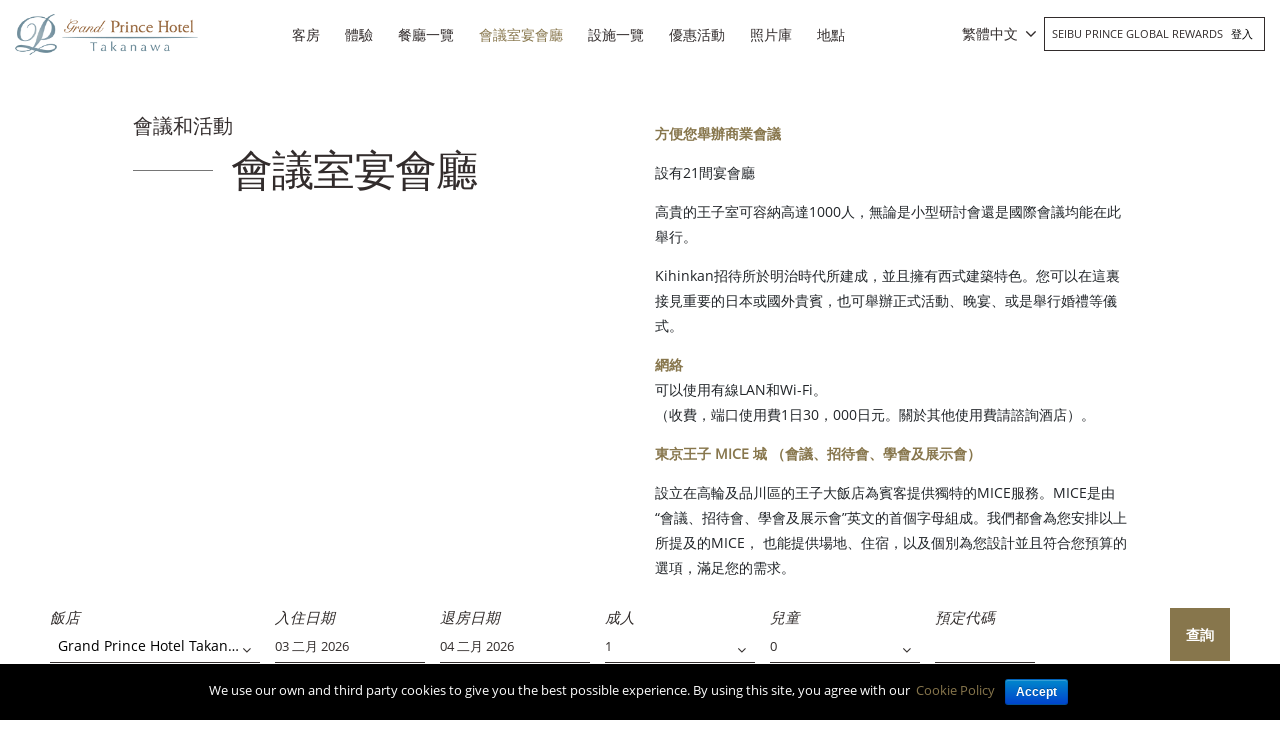

--- FILE ---
content_type: text/html; charset=UTF-8
request_url: https://www.princehotels.com/takanawa/zh-hant/meetings-banquet/
body_size: 24293
content:
<!doctype html>
<html lang="zh-hant">

<head>
	<meta charset="UTF-8" />
	<meta name="viewport" content="width=device-width, initial-scale=1, user-scalable=no" />
	<link rel="profile" href="https://gmpg.org/xfn/11" />
	<link rel="stylesheet" href="https://www.princehotels.com/takanawa/wp-content/themes/child-theme-3.3/think_web_booking.css">
	<link href="https://www.princehotels.com/takanawa/wp-content/themes/child-theme-3.3/jquery-ui.css" rel="stylesheet" />

	<!-- <link rel="stylesheet" href="https://panel1.bookingdirect.com/bd_booking_panel-v3/assests/css/think_web_booking.css">
	<link href="https://panel1.bookingdirect.com/bd_booking_panel-v3/assests/css/jquery-ui.css" rel="stylesheet" />   -->

	<!-- Add x-default tag -->
		<link rel="alternate" hreflang="x-default" href=" https://www.princehotels.com/takanawa/meetings-banquet/" />
	<!-- Add x-default tag -->

	<title>會議室及宴會廳 - 高輪格蘭王子大飯店 -官方網站</title>
<link rel="alternate" hreflang="zh-hans" href="https://www.princehotels.cn/takanawa/zh-hans/meetings-banquet/" />
<link rel="alternate" hreflang="zh-hant" href="https://www.princehotels.com/takanawa/zh-hant/meetings-banquet/" />
<link rel="alternate" hreflang="en" href="https://www.princehotels.com/takanawa/meetings-banquet/" />
<link rel="alternate" hreflang="ko" href="https://www.princehotels.com/takanawa/ko/meetings-banquet/" />

<!-- This site is optimized with the Yoast SEO plugin v12.1 - https://yoast.com/wordpress/plugins/seo/ -->
<meta name="description" content="會議室及宴會廳 高輪格蘭王子大飯店 附近的品川車站 - 方便您舉辦商業會議 設有21間宴會廳 高貴的王子室可容納高達1000人，無論是小型研討會還是國際會議均能在此舉行。 Kihinkan招待所於明治時代所建成，並且擁有西式建築特色。您可以在這裏接見重要的日本或國外貴賓，也可舉辦正式活動、晚宴、或是舉行婚禮等儀式。 網絡 可以使用有線LAN和Wi-Fi。 （收費，端口使用費1日30，000日元。關於其他使用費請諮詢酒店）。 東京王子 MICE 城... 線上訂房的 豪華 飯店在 東京. 撫子(Nadeshiko), 櫻花(Ouka), Royal Room"/>
<link rel="canonical" href="https://www.princehotels.com/takanawa/zh-hant/meetings-banquet/" />
<meta property="og:locale" content="zh_TW" />
<meta property="og:type" content="article" />
<meta property="og:title" content="會議室及宴會廳 - 高輪格蘭王子大飯店 -官方網站" />
<meta property="og:description" content="會議室及宴會廳 高輪格蘭王子大飯店 附近的品川車站 - 方便您舉辦商業會議 設有21間宴會廳 高貴的王子室可容納高達1000人，無論是小型研討會還是國際會議均能在此舉行。 Kihinkan招待所於明治時代所建成，並且擁有西式建築特色。您可以在這裏接見重要的日本或國外貴賓，也可舉辦正式活動、晚宴、或是舉行婚禮等儀式。 網絡 可以使用有線LAN和Wi-Fi。 （收費，端口使用費1日30，000日元。關於其他使用費請諮詢酒店）。 東京王子 MICE 城... 線上訂房的 豪華 飯店在 東京. 撫子(Nadeshiko), 櫻花(Ouka), Royal Room" />
<meta property="og:url" content="https://www.princehotels.com/takanawa/zh-hant/meetings-banquet/" />
<meta property="og:site_name" content="高輪格蘭王子大飯店" />
<meta name="twitter:card" content="summary_large_image" />
<meta name="twitter:description" content="會議室及宴會廳 高輪格蘭王子大飯店 附近的品川車站 - 方便您舉辦商業會議 設有21間宴會廳 高貴的王子室可容納高達1000人，無論是小型研討會還是國際會議均能在此舉行。 Kihinkan招待所於明治時代所建成，並且擁有西式建築特色。您可以在這裏接見重要的日本或國外貴賓，也可舉辦正式活動、晚宴、或是舉行婚禮等儀式。 網絡 可以使用有線LAN和Wi-Fi。 （收費，端口使用費1日30，000日元。關於其他使用費請諮詢酒店）。 東京王子 MICE 城... 線上訂房的 豪華 飯店在 東京. 撫子(Nadeshiko), 櫻花(Ouka), Royal Room" />
<meta name="twitter:title" content="會議室及宴會廳 - 高輪格蘭王子大飯店 -官方網站" />
<script type='application/ld+json' class='yoast-schema-graph yoast-schema-graph--main'>{"@context":"https://schema.org","@graph":[{"@type":"WebSite","@id":"https://www.princehotels.com/takanawa/zh-hant/#website","url":"https://www.princehotels.com/takanawa/zh-hant/","name":"\u9ad8\u8f2a\u683c\u862d\u738b\u5b50\u5927\u98ef\u5e97","potentialAction":{"@type":"SearchAction","target":"https://www.princehotels.com/takanawa/zh-hant/?s={search_term_string}","query-input":"required name=search_term_string"}},{"@type":"WebPage","@id":"https://www.princehotels.com/takanawa/zh-hant/meetings-banquet/#webpage","url":"https://www.princehotels.com/takanawa/zh-hant/meetings-banquet/","inLanguage":"zh-TW","name":"\u6703\u8b70\u5ba4\u53ca\u5bb4\u6703\u5ef3 - \u9ad8\u8f2a\u683c\u862d\u738b\u5b50\u5927\u98ef\u5e97 -\u5b98\u65b9\u7db2\u7ad9","isPartOf":{"@id":"https://www.princehotels.com/takanawa/zh-hant/#website"},"datePublished":"2019-06-11T13:58:32+00:00","dateModified":"2019-09-26T07:37:34+00:00","description":"\u6703\u8b70\u5ba4\u53ca\u5bb4\u6703\u5ef3 \u9ad8\u8f2a\u683c\u862d\u738b\u5b50\u5927\u98ef\u5e97 \u9644\u8fd1\u7684\u54c1\u5ddd\u8eca\u7ad9 - \u65b9\u4fbf\u60a8\u8209\u8fa6\u5546\u696d\u6703\u8b70 \u8a2d\u670921\u9593\u5bb4\u6703\u5ef3 \u9ad8\u8cb4\u7684\u738b\u5b50\u5ba4\u53ef\u5bb9\u7d0d\u9ad8\u90541000\u4eba\uff0c\u7121\u8ad6\u662f\u5c0f\u578b\u7814\u8a0e\u6703\u9084\u662f\u570b\u969b\u6703\u8b70\u5747\u80fd\u5728\u6b64\u8209\u884c\u3002 Kihinkan\u62db\u5f85\u6240\u65bc\u660e\u6cbb\u6642\u4ee3\u6240\u5efa\u6210\uff0c\u4e26\u4e14\u64c1\u6709\u897f\u5f0f\u5efa\u7bc9\u7279\u8272\u3002\u60a8\u53ef\u4ee5\u5728\u9019\u88cf\u63a5\u898b\u91cd\u8981\u7684\u65e5\u672c\u6216\u570b\u5916\u8cb4\u8cd3\uff0c\u4e5f\u53ef\u8209\u8fa6\u6b63\u5f0f\u6d3b\u52d5\u3001\u665a\u5bb4\u3001\u6216\u662f\u8209\u884c\u5a5a\u79ae\u7b49\u5100\u5f0f\u3002 \u7db2\u7d61 \u53ef\u4ee5\u4f7f\u7528\u6709\u7ddaLAN\u548cWi-Fi\u3002 \uff08\u6536\u8cbb\uff0c\u7aef\u53e3\u4f7f\u7528\u8cbb1\u65e530\uff0c000\u65e5\u5143\u3002\u95dc\u65bc\u5176\u4ed6\u4f7f\u7528\u8cbb\u8acb\u8aee\u8a62\u9152\u5e97\uff09\u3002 \u6771\u4eac\u738b\u5b50 MICE \u57ce... \u7dda\u4e0a\u8a02\u623f\u7684 \u8c6a\u83ef \u98ef\u5e97\u5728 \u6771\u4eac. \u64ab\u5b50(Nadeshiko), \u6afb\u82b1(Ouka), Royal Room"}]}</script>
<!-- / Yoast SEO plugin. -->

<link rel='dns-prefetch' href='//maps.google.com' />
<link rel='dns-prefetch' href='//code.jquery.com' />
<link rel='dns-prefetch' href='//s.w.org' />
<link rel="alternate" type="application/rss+xml" title="上傳的XLIFF檔案不屬於這個系統。" href="https://www.princehotels.com/takanawa/zh-hant/feed/" />
<link rel="alternate" type="application/rss+xml" title="無法讀取xliff檔案。" href="https://www.princehotels.com/takanawa/zh-hant/comments/feed/" />
		<script>
			window._wpemojiSettings = {"baseUrl":"https:\/\/s.w.org\/images\/core\/emoji\/12.0.0-1\/72x72\/","ext":".png","svgUrl":"https:\/\/s.w.org\/images\/core\/emoji\/12.0.0-1\/svg\/","svgExt":".svg","source":{"concatemoji":"https:\/\/www.princehotels.com\/takanawa\/wp-includes\/js\/wp-emoji-release.min.js"}};
			/*! This file is auto-generated */
			!function(e,a,t){var r,n,o,i,p=a.createElement("canvas"),s=p.getContext&&p.getContext("2d");function c(e,t){var a=String.fromCharCode;s.clearRect(0,0,p.width,p.height),s.fillText(a.apply(this,e),0,0);var r=p.toDataURL();return s.clearRect(0,0,p.width,p.height),s.fillText(a.apply(this,t),0,0),r===p.toDataURL()}function l(e){if(!s||!s.fillText)return!1;switch(s.textBaseline="top",s.font="600 32px Arial",e){case"flag":return!c([127987,65039,8205,9895,65039],[127987,65039,8203,9895,65039])&&(!c([55356,56826,55356,56819],[55356,56826,8203,55356,56819])&&!c([55356,57332,56128,56423,56128,56418,56128,56421,56128,56430,56128,56423,56128,56447],[55356,57332,8203,56128,56423,8203,56128,56418,8203,56128,56421,8203,56128,56430,8203,56128,56423,8203,56128,56447]));case"emoji":return!c([55357,56424,55356,57342,8205,55358,56605,8205,55357,56424,55356,57340],[55357,56424,55356,57342,8203,55358,56605,8203,55357,56424,55356,57340])}return!1}function d(e){var t=a.createElement("script");t.src=e,t.defer=t.type="text/javascript",a.getElementsByTagName("head")[0].appendChild(t)}for(i=Array("flag","emoji"),t.supports={everything:!0,everythingExceptFlag:!0},o=0;o<i.length;o++)t.supports[i[o]]=l(i[o]),t.supports.everything=t.supports.everything&&t.supports[i[o]],"flag"!==i[o]&&(t.supports.everythingExceptFlag=t.supports.everythingExceptFlag&&t.supports[i[o]]);t.supports.everythingExceptFlag=t.supports.everythingExceptFlag&&!t.supports.flag,t.DOMReady=!1,t.readyCallback=function(){t.DOMReady=!0},t.supports.everything||(n=function(){t.readyCallback()},a.addEventListener?(a.addEventListener("DOMContentLoaded",n,!1),e.addEventListener("load",n,!1)):(e.attachEvent("onload",n),a.attachEvent("onreadystatechange",function(){"complete"===a.readyState&&t.readyCallback()})),(r=t.source||{}).concatemoji?d(r.concatemoji):r.wpemoji&&r.twemoji&&(d(r.twemoji),d(r.wpemoji)))}(window,document,window._wpemojiSettings);
		</script>
		<style>
img.wp-smiley,
img.emoji {
	display: inline !important;
	border: none !important;
	box-shadow: none !important;
	height: 1em !important;
	width: 1em !important;
	margin: 0 .07em !important;
	vertical-align: -0.1em !important;
	background: none !important;
	padding: 0 !important;
}
</style>
	<link rel='stylesheet' id='sb_instagram_styles-css'  href='https://www.princehotels.com/takanawa/wp-content/plugins/instagram-feed/css/sb-instagram-2-2.min.css' media='all' />
<link rel='stylesheet' id='wp-block-library-css'  href='https://www.princehotels.com/takanawa/wp-includes/css/dist/block-library/style.min.css' media='all' />
<link rel='stylesheet' id='wp-block-library-theme-css'  href='https://www.princehotels.com/takanawa/wp-includes/css/dist/block-library/theme.min.css' media='all' />
<link rel='stylesheet' id='contact-form-7-css'  href='https://www.princehotels.com/takanawa/wp-content/plugins/contact-form-7/includes/css/styles.css' media='all' />
<link rel='stylesheet' id='cookie-notice-front-css'  href='https://www.princehotels.com/takanawa/wp-content/plugins/cookie-notice/css/front.min.css' media='all' />
<link rel='stylesheet' id='wpa-css-css'  href='https://www.princehotels.com/takanawa/wp-content/plugins/honeypot/includes/css/wpa.css' media='all' />
<link rel='stylesheet' id='taxonomy-image-plugin-public-css'  href='https://www.princehotels.com/takanawa/wp-content/plugins/taxonomy-images/css/style.css' media='screen' />
<link rel='stylesheet' id='wpml-legacy-dropdown-0-css'  href='//www.princehotels.com/takanawa/wp-content/plugins/sitepress-multilingual-cms/templates/language-switchers/legacy-dropdown/style.css' media='all' />
<link rel='stylesheet' id='prince-child-stylesheet-css'  href='https://www.princehotels.com/takanawa/wp-content/themes/twentynineteen/style.css' media='all' />
<link rel='stylesheet' id='twentynineteen-style-css'  href='https://www.princehotels.com/takanawa/wp-content/themes/child-theme-3.3/style.css' media='all' />
<style id='rocket-lazyload-inline-css'>
.rll-youtube-player{position:relative;padding-bottom:56.23%;height:0;overflow:hidden;max-width:100%;}.rll-youtube-player iframe{position:absolute;top:0;left:0;width:100%;height:100%;z-index:100;background:0 0}.rll-youtube-player img{bottom:0;display:block;left:0;margin:auto;max-width:100%;width:100%;position:absolute;right:0;top:0;border:none;height:auto;cursor:pointer;-webkit-transition:.4s all;-moz-transition:.4s all;transition:.4s all}.rll-youtube-player img:hover{-webkit-filter:brightness(75%)}.rll-youtube-player .play{height:72px;width:72px;left:50%;top:50%;margin-left:-36px;margin-top:-36px;position:absolute;background:url(https://www.princehotels.com/takanawa/wp-content/plugins/rocket-lazy-load/assets/img/youtube.png) no-repeat;cursor:pointer}.wp-has-aspect-ratio .rll-youtube-player{position:absolute;padding-bottom:0;width:100%;height:100%;top:0;bottom:0;left:0;right:0}
</style>
<script type='text/javascript' src='//code.jquery.com/jquery-3.5.0.min.js'></script>
<script type='text/javascript' src='//www.princehotels.com/takanawa/wp-content/plugins/sitepress-multilingual-cms/templates/language-switchers/legacy-dropdown/script.js'></script>
<link rel='https://api.w.org/' href='https://www.princehotels.com/takanawa/wp-json/' />
<link rel="EditURI" type="application/rsd+xml" title="RSD" href="https://www.princehotels.com/takanawa/xmlrpc.php?rsd" />
<link rel="wlwmanifest" type="application/wlwmanifest+xml" href="https://www.princehotels.com/takanawa/wp-includes/wlwmanifest.xml" /> 

<link rel='shortlink' href='https://www.princehotels.com/takanawa/zh-hant/?p=1767' />
<link rel="alternate" type="application/json+oembed" href="https://www.princehotels.com/takanawa/wp-json/oembed/1.0/embed?url=https%3A%2F%2Fwww.princehotels.com%2Ftakanawa%2Fzh-hant%2Fmeetings-banquet%2F" />
<link rel="alternate" type="text/xml+oembed" href="https://www.princehotels.com/takanawa/wp-json/oembed/1.0/embed?url=https%3A%2F%2Fwww.princehotels.com%2Ftakanawa%2Fzh-hant%2Fmeetings-banquet%2F&#038;format=xml" />
<script type="application/ld+json">{
  "@context": "http://schema.org"
  ,"@type": "Hotel"
  ,"name": "Grand Prince Hotel Takanawa"
  ,"url": "https://www.princehotels.com/takanawa/"
  ,"logo": "https://www.princehotels.com/takanawa/wp-content/uploads/sites/10/2019/07/gph_takanawa_white.png"
  ,"description": "Official website of Grand Prince Hotel Takanawa , a Deluxe hotel near Shinagawa st.. Book your hotel in Tokyo at the best price."
  ,"telephone": "+81-(0)3-3447-1111"
  ,"address" :  {
    "@type" : "PostalAddress"
    ,"streetAddress": "3-13-1 Takanawa"
    ,"addressLocality": "Minato-ku"
    ,"addressRegion": "Tokyo"
    ,"postalCode": "108-8612"
    ,"addressCountry": "Japan"
  }
  ,"availableLanguage": "English & Japanese"
  ,"priceRange": "$$$"
  ,"starRating": {
    "@type" : "http://schema.org/Rating"
    , "ratingValue": "4"
  }
  ,"petsAllowed": "False"
  ,"smokingAllowed": "False"
  ,"makesOffer" : {
    "@type" : "Offer"
    
    
    ,"acceptedPaymentMethod": [
      {"@type":"PaymentMethod", "url" : "http://purl.org/goodrelations/v1#Cash"}
      ,{"@type":"PaymentMethod", "url" : "http://purl.org/goodrelations/v1#AmericanExpress"}
      ,{"@type":"PaymentMethod", "url" : "http://purl.org/goodrelations/v1#MasterCard"}
      ,{"@type":"PaymentMethod", "url" : "http://purl.org/goodrelations/v1#VISA"}
    ]
  }
  ,"amenityFeature": [
    {"@type":"LocationFeatureSpecification","name":"Free Wi-Fi"}
    ,{"@type":"LocationFeatureSpecification","name":"Air-conditioned"}
    ,{"@type":"LocationFeatureSpecification","name":"Pool"}
    ,{"@type":"LocationFeatureSpecification","name":"Restaurant"}
    ,{"@type":"LocationFeatureSpecification","name":"Fitness Center"}
    ,{"@type":"LocationFeatureSpecification","name":"Smoke-free"}
  ]
}
</script><meta name="generator" content="WPML ver:4.2.7.1 stt:60,62,1,29;" />
<script type="text/javascript">
(function(url){
	if(/(?:Chrome\/26\.0\.1410\.63 Safari\/537\.31|WordfenceTestMonBot)/.test(navigator.userAgent)){ return; }
	var addEvent = function(evt, handler) {
		if (window.addEventListener) {
			document.addEventListener(evt, handler, false);
		} else if (window.attachEvent) {
			document.attachEvent('on' + evt, handler);
		}
	};
	var removeEvent = function(evt, handler) {
		if (window.removeEventListener) {
			document.removeEventListener(evt, handler, false);
		} else if (window.detachEvent) {
			document.detachEvent('on' + evt, handler);
		}
	};
	var evts = 'contextmenu dblclick drag dragend dragenter dragleave dragover dragstart drop keydown keypress keyup mousedown mousemove mouseout mouseover mouseup mousewheel scroll'.split(' ');
	var logHuman = function() {
		if (window.wfLogHumanRan) { return; }
		window.wfLogHumanRan = true;
		var wfscr = document.createElement('script');
		wfscr.type = 'text/javascript';
		wfscr.async = true;
		wfscr.src = url + '&r=' + Math.random();
		(document.getElementsByTagName('head')[0]||document.getElementsByTagName('body')[0]).appendChild(wfscr);
		for (var i = 0; i < evts.length; i++) {
			removeEvent(evts[i], logHuman);
		}
	};
	for (var i = 0; i < evts.length; i++) {
		addEvent(evts[i], logHuman);
	}
})('//www.princehotels.com/takanawa/zh-hant/?wordfence_lh=1&hid=83AA055170C877D44D41C6C46705B8DC');
</script><link rel="alternate" type="application/rss+xml" title="高輪格蘭王子大飯店 GeoRSS-Feed" href="https://www.princehotels.com/takanawa/wp-content/plugins/leaflet-maps-marker/leaflet-georss.php?layer=all" />
<style>.recentcomments a{display:inline !important;padding:0 !important;margin:0 !important;}</style><link rel="icon" href="https://www.princehotels.com/takanawa/wp-content/uploads/sites/10/2019/08/favicon.jpg" sizes="32x32" />
<link rel="icon" href="https://www.princehotels.com/takanawa/wp-content/uploads/sites/10/2019/08/favicon.jpg" sizes="192x192" />
<link rel="apple-touch-icon" href="https://www.princehotels.com/takanawa/wp-content/uploads/sites/10/2019/08/favicon.jpg" />
<meta name="msapplication-TileImage" content="https://www.princehotels.com/takanawa/wp-content/uploads/sites/10/2019/08/favicon.jpg" />
<noscript><style id="rocket-lazyload-nojs-css">.rll-youtube-player, [data-lazy-src]{display:none !important;}</style></noscript>			<meta name="google-site-verification" content="Q1X1oc4xWR0rBv-JHrPQARuPoyhlQypEzEd73hXJls8" />
		<meta name="google-site-verification" content="89XmAgNnykFVDES8vLXGrtlAUbF-JTV6UIs7bX5tnjU" />
		<meta name="baidu-site-verification" content="OMwFqZt7mx" />
		<script>
			(function(h, o, t, j, a, r) {
				h.hj = h.hj || function() {
					(h.hj.q = h.hj.q || []).push(arguments)
				};
				h._hjSettings = {
					hjid: 1500581,
					hjsv: 6
				};
				a = o.getElementsByTagName('head')[0];
				r = o.createElement('script');
				r.async = 1;
				r.src = t + h._hjSettings.hjid + j + h._hjSettings.hjsv;
				a.appendChild(r);
			})(window, document, 'https://static.hotjar.com/c/hotjar-', '.js?sv=');
		</script>
		<meta name="naver-site-verification" content="d7946ce5d188da8c326b0213c3d2ac7230f33739" />
	

		
	<!-- Google Tag Manager -->
	<script>
		(function(w, d, s, l, i) {
			w[l] = w[l] || [];
			w[l].push({
				'gtm.start': new Date().getTime(),
				event: 'gtm.js'
			});
			var f = d.getElementsByTagName(s)[0],
				j = d.createElement(s),
				dl = l != 'dataLayer' ? '&l=' + l : '';
			j.async = true;
			j.src =
				'https://www.googletagmanager.com/gtm.js?id=' + i + dl;
			f.parentNode.insertBefore(j, f);
		})(window, document, 'script', 'dataLayer', 'GTM-T3NLMXW');
	</script>
	<!-- End Google Tag Manager -->
</head>

<body class="page-template page-template-page-templates page-template-page-meeting page-template-page-templatespage-meeting-php page page-id-1767 wp-custom-logo wp-embed-responsive cookies-not-set singular image-filters-enabled" id="site-10">

	<!-- Google Tag Manager (noscript) -->
	<noscript><iframe src="https://www.googletagmanager.com/ns.html?id=GTM-T3NLMXW" height="0" width="0" style="display:none;visibility:hidden"></iframe></noscript>
	<!-- End Google Tag Manager (noscript) -->
	<div class="pageWrap position-relative">
		<header class="mainHeader py-3">
			<div class="container">
				<div class="row align-items-center">
					<div class="col-7 col-sm-4 col-md-3 col-lg-3 col-xl-2">
						<div class="logoWrap">
							<a href="https://www.princehotels.com/takanawa/zh-hant/" class="custom-logo-link" rel="home"><img loading="lazy" width="291" height="65" src="data:image/svg+xml,%3Csvg%20xmlns='http://www.w3.org/2000/svg'%20viewBox='0%200%20291%2065'%3E%3C/svg%3E" class="custom-logo" alt="高輪格蘭王子大飯店" data-lazy-src="https://www.princehotels.com/takanawa/wp-content/uploads/sites/10/2019/07/gph_takanawa_white.png" /><noscript><img width="291" height="65" src="https://www.princehotels.com/takanawa/wp-content/uploads/sites/10/2019/07/gph_takanawa_white.png" class="custom-logo" alt="高輪格蘭王子大飯店" /></noscript></a>							<a href="https://www.princehotels.com/takanawa/zh-hant//" class="blackLogo" rel="home"><img loading="lazy" src="data:image/svg+xml,%3Csvg%20xmlns='http://www.w3.org/2000/svg'%20viewBox='0%200%200%200'%3E%3C/svg%3E" class="custom-logo" alt="高輪格蘭王子大飯店" width="" height="" data-lazy-src="https://www.princehotels.com/takanawa/wp-content/uploads/sites/10/2019/07/gph_takanawa.png"><noscript><img src="https://www.princehotels.com/takanawa/wp-content/uploads/sites/10/2019/07/gph_takanawa.png" class="custom-logo" alt="高輪格蘭王子大飯店" width="" height=""></noscript></a>
						</div>
					</div>
					<div class="col-5 col-sm-8 col-md-9 col-lg-9 col-xl-10">
						<div class="row align-items-center">
							<nav class="navbar navbar-expand-lg navbar-dark p-0 mainMenu col-xl-8 text-center">
								<div class="mobileIconWrap">
									<span class="mobileIcon"><i class="fa fa-bars"></i></span>
									<span class="mobileIconClose"><i class="fa fa-times"></i></span>
								</div>
								<div class="collapse navbar-collapse text-uppercase" id="mainNavId">
									<div class="menu-main-menu-chinese-traditional-container"><ul id="menu-main-menu-chinese-traditional" class="main-menu text-left"><li id="menu-item-3385" class="menu-item menu-item-type-post_type menu-item-object-page menu-item-3385"><a href="https://www.princehotels.com/takanawa/zh-hant/guest-rooms/">客房</a></li>
<li id="menu-item-3386" class="menu-item menu-item-type-post_type menu-item-object-page menu-item-3386"><a href="https://www.princehotels.com/takanawa/zh-hant/experiences/">體驗</a></li>
<li id="menu-item-3387" class="menu-item menu-item-type-post_type menu-item-object-page menu-item-3387"><a href="https://www.princehotels.com/takanawa/zh-hant/restaurants/">餐廳一覽</a></li>
<li id="menu-item-21292" class="menu-item menu-item-type-post_type menu-item-object-page current-menu-item page_item page-item-1767 current_page_item menu-item-21292"><a href="https://www.princehotels.com/takanawa/zh-hant/meetings-banquet/" aria-current="page">會議室宴會廳</a></li>
<li id="menu-item-3389" class="menu-item menu-item-type-post_type menu-item-object-page menu-item-3389"><a href="https://www.princehotels.com/takanawa/zh-hant/facilities/">設施一覽</a></li>
<li id="menu-item-21293" class="menu-item menu-item-type-post_type menu-item-object-page menu-item-21293"><a href="https://www.princehotels.com/takanawa/zh-hant/promotions/">優惠活動</a></li>
<li id="menu-item-21294" class="menu-item menu-item-type-post_type menu-item-object-page menu-item-21294"><a href="https://www.princehotels.com/takanawa/zh-hant/gallery/">照片庫</a></li>
<li id="menu-item-21295" class="menu-item menu-item-type-post_type menu-item-object-page menu-item-has-children menu-item-21295"><a href="https://www.princehotels.com/takanawa/zh-hant/location/" aria-haspopup="true" aria-expanded="false">地點</a>
<ul class="sub-menu">
	<li id="menu-item-21296" class="menu-item menu-item-type-post_type menu-item-object-page menu-item-21296"><a href="https://www.princehotels.com/takanawa/zh-hant/location/">交通路線</a></li>
	<li id="menu-item-21297" class="menu-item menu-item-type-post_type menu-item-object-page menu-item-21297"><a href="https://www.princehotels.com/takanawa/zh-hant/local-attractions/">周邊信息</a></li>
	<li id="menu-item-21298" class="menu-item menu-item-type-post_type menu-item-object-page menu-item-21298"><a href="https://www.princehotels.com/takanawa/zh-hant/travel-information/">旅遊資訊</a></li>
</ul>
</li>
</ul></div>								</div>
							</nav>
							<div class="joinSeibu text-uppercase col-xl-4 pl-sm-0 pr-md-0 text-right row justify-content-end align-items-center">
								<div id="icl_lang_sel_widget-2" class="langHeader">
									<div class="wpml-ls-sidebars-sidebar-2 wpml-ls wpml-ls-legacy-dropdown js-wpml-ls-legacy-dropdown">
										<ul>

											<li tabindex="0" class="wpml-ls-slot-sidebar-2 wpml-ls-item wpml-ls-item-en wpml-ls-current-language wpml-ls-item-legacy-dropdown">
												<a href="#" class="js-wpml-ls-item-toggle wpml-ls-item-toggle"><span class="wpml-ls-native">繁體中文</span></a>

												<ul class="wpml-ls-sub-menu">
													<li class="wpml-ls-slot-sidebar-2 wpml-ls-item wpml-ls-item-zh-hans wpml-ls-first-item "><a href="https://www.princehotels.cn/takanawa/zh-hans/meetings-banquet/" class="wpml-ls-link"><span class="wpml-ls-native">简体中文</span></a></li><li class="wpml-ls-slot-sidebar-2 wpml-ls-item wpml-ls-item-en  "><a href="https://www.princehotels.com/takanawa/meetings-banquet/" class="wpml-ls-link"><span class="wpml-ls-native">English</span></a></li><li class="wpml-ls-slot-sidebar-2 wpml-ls-item wpml-ls-item-ko  "><a href="https://www.princehotels.com/takanawa/ko/meetings-banquet/" class="wpml-ls-link"><span class="wpml-ls-native">한국어</span></a></li><li class="wpml-ls-slot-sidebar-2 wpml-ls-item wpml-ls-item-jp  "><a href="https://www.princehotels.co.jp/takanawa/" class="wpml-ls-link"><span class="wpml-ls-native">日本語</span></a></li>												</ul>

											</li>

										</ul>
									</div>
								</div>
								
								<div class="loginJoinContainer d-none d-sm-block d-md-inline-block d-lg-inline-block">
									Seibu Prince Global Rewards 																		<div class="menu-login-menu-chinese-traditional-container"><ul id="menu-login-menu-chinese-traditional" class="menu"><li id="menu-item-6096" class="menu-item menu-item-type-custom menu-item-object-custom menu-item-6096"><a title="登入" target="_blank" rel="noopener noreferrer" href="https://www.seibuprince.com/zh-hant/loyalty">登入</a></li>
</ul></div>								</div>
							</div>
						</div>
					</div>
				</div>
				<div class="row d-block d-sm-none d-md-none d-lg-none joinLoginMobile">
					<div class="col-12 p-0">
						<div class="loginJoinContainer">
							Seibu Prince Global Rewards 							
							<div class="menu-login-menu-chinese-traditional-container"><ul id="menu-login-menu-chinese-traditional-1" class="menu"><li class="menu-item menu-item-type-custom menu-item-object-custom menu-item-6096"><a title="登入" target="_blank" rel="noopener noreferrer" href="https://www.seibuprince.com/zh-hant/loyalty">登入</a></li>
</ul></div>						</div>
					</div>
				</div>
			</div>
		</header>
<!-- Booking Engine -->
<script>
	jQuery.noConflict();
	jQuery( document ).ready(function() {
		jQuery('#hdnHotelID').on('change', function(){
	
		  var dval = jQuery("#hdnHotelID").val();
		
		  
		  if(dval == 321181 || dval == 321306){
			  
			  var rnum = jQuery("#no_room").val();
			  
			  for (var i = 1; i <= rnum; i++) {
				  var selad = jQuery("#adult"+i).val();
				  
				  var optionsAdult = '';
				  for (var x = 1; x <= 8; x++) {
					
					  if(selad == x){
						  var selstring = "selected";
				      }else{
						  var selstring = '';
						 }
					  optionsAdult += "<option value=\"" + x + "\" "+ selstring +">" + x + "</option>\n";
					}
					
					document.getElementById("adult"+i).innerHTML = optionsAdult;
			  }
		  }else if(dval == 320930){
			  
			  var rnum = jQuery("#no_room").val();
			  
			  for (var i = 1; i <= rnum; i++) {
				  var selad = jQuery("#adult"+i).val();
				  console.log(selad);
				  var optionsAdult = '';
				  for (var x = 1; x <= 6; x++) {
					  console.log(dval);
					  if(selad == x){
						  var selstring = "selected";
				      }else{
						  var selstring = '';
						 }
					  optionsAdult += "<option value=\"" + x + "\" "+ selstring +">" + x + "</option>\n";
					}
					console.log(optionsAdult);
					document.getElementById("adult"+i).innerHTML = optionsAdult;
			  }
		  }else{
			 var rnum = jQuery("#no_room").val();
			  
			  for (var i = 1; i <= rnum; i++) {
				  var selad = jQuery("#adult"+i).val();
				  
				  var optionsAdult = '';
				  for (var x = 1; x <= 4; x++) {
					 
					  if(selad == x){
						  var selstring = "selected";
				      }else{
						  var selstring = '';
						 }
					  optionsAdult += "<option value=\"" + x + "\" "+ selstring +">" + x + "</option>\n";
					}
					
					document.getElementById("adult"+i).innerHTML = optionsAdult;
			  } 
		  }
		  // do whatever with the value
		});
	});
	function RowsRecreate(roomrows) {
    //alert(roomrows);
    var optionsAdult = "";
    var optionsChild = "";
     		var maxadult = 4;
	    console.log(maxadult);
    var maxchild = 2;
    var dvaln = jQuery('ul.list').find('li.selected').data('value');
    if(dvaln == 321181 || dvaln == 321306){
		maxadult = 8;
	}
	if(dvaln == 320930){
		maxadult = 6;
	}
    for (var i = 1; i <= maxadult; i++) {
      optionsAdult += "<option value=\"" + i + "\">" + i + "</option>\n";
    }
    for (var i = 0; i <= maxchild; i++) {
      optionsChild += "<option value=\"" + i + "\">" + i + "</option>\n";
    }
    rowsdiv = "";
    for (var i = 2; i <= roomrows; i++) {
      rowsdiv += '<div class="adbox-item"><div class="fields-block-alter pdr10 adbox-room-heading"><p style="margin-top: 27px;">房間 ' + i + ':</p></div><div class="fields-block-alter width35pr pdr10 adbox-person"><p>成人</p><div class="room"><select name="adult' + i + '" title="" id="adult' + i + '" class="valid adultselect">' + optionsAdult + '</select></div></div>';
      rowsdiv += '<div class="fields-block-alter width35pr adbox-person"><p>孩子</p><div class="room"><select onclick="showAge(' + i + ');" id="child' + i + '" name="child' + i + '" onChange="createAgedropdown(' + i + ',this.value);" class="childselect">' + optionsChild + '</select></div><div style="visibility:hidden" class="Age popup-age speech-bubble" id="age' + i + '" ></div></div></div>';
    }
    document.getElementById("adbox_widget").innerHTML = rowsdiv + '';
  }

  function showAge(RoomN) {
    var child = document.getElementById("child" + RoomN).value;
    if (child != 0) {
      document.getElementById("age" + RoomN).style.visibility = 'visible';
    }
  }

  function createAgedropdown(RoomNum, child) {
    var rowsdivchildAge = "";
    var optionsChildAge = "";
    document.getElementById("age" + RoomNum).style.visibility = 'visible';
    if (child == 0) {
      document.getElementById("age" + RoomNum).style.visibility = 'hidden';
    }
    for (var i = 0; i <= 5; i++) {
      optionsChildAge += "<option value=\"" + i + "\">" + i + "</option>\n";
    }
    rowsdivchildAge += '<div class="head-line"><span class="age-head">兒童年齡 </span><span onclick="closePopup(' + RoomNum + ')" class="close-pp closediv' + RoomNum + '">X</span></div>';
    for (var j = 1; j <= child; j++) {
      //rowsdivchildAge += '<div class="fields-block-alter width35pr child-popup"><p>兒童 ' + j + '</p><div class="room"><select id="childage_' + RoomNum + '_' + j + '" name="childage_' + RoomNum + '_' + j + '"  title="" class="childselect">' + optionsChildAge + '</select></div></div>';
        rowsdivchildAge += '<div class="fields-block-alter width35pr child-popup"><p>兒童 ' + j + '</p><div class="room"><select id="childage_' + RoomNum + '_' + j + '" name="childages"  title="" class="childselect">' + optionsChildAge + '</select></div></div>';

    }
    document.getElementById("age" + RoomNum).innerHTML = rowsdivchildAge + '';
  }

  function closePopup(RoomNumber) { //alert(RoomNumber);
    document.getElementById("age" + RoomNumber).style.visibility = 'hidden';

  }
  function set_calendar_min_date() {
    default_check_in_min_date  = new Date();
    default_check_out_min_date = 1;

    check_in_min_date = null;
    min_los           = null;
    check_in_offset   = 14;

    /* For testing purposes, added for two hotels only.
     * @format: {hotel-id: {check_in_min_date: <check_min_date>, min_los: <min_los>}}
     * 
     * 321333: The Prince Gallery Tokyo Kioicho.
     * 321172: Tokyo Prince Hotel.
     */
    var hotel_check_in_min_date_data = {
      321537: {'check_in_min_date': null, 'min_los': '1', 'check_in_offset': '14'},
      322033: {'check_in_min_date': '2022-04-12', 'min_los': '1', 'check_in_offset': '0'},
    }

    var hdnHotelID = jQuery('#hdnHotelID').val();
    if (hdnHotelID in hotel_check_in_min_date_data) {
      check_in_min_date = hotel_check_in_min_date_data[hdnHotelID]['check_in_min_date'];
      min_los           = hotel_check_in_min_date_data[hdnHotelID]['min_los'];
      check_in_offset   = hotel_check_in_min_date_data[hdnHotelID]['check_in_offset'];
    }

    if (null != check_in_min_date) {
      check_in_min_date_parts = check_in_min_date.split('-');

      default_check_in_min_date = new Date(check_in_min_date_parts[0], (check_in_min_date_parts[1] - 1), check_in_min_date_parts[2]);

      default_check_out_min_date = new Date(
        check_in_min_date_parts[0],
        (check_in_min_date_parts[1] - 1),
        (parseInt(check_in_min_date_parts[2]) + 1)
      );
    }
    
    if (null != check_in_offset) {
      default_check_in_min_date = new Date(default_check_in_min_date);
      default_check_in_min_date.setDate(default_check_in_min_date.getDate() + parseInt(check_in_offset));
    } else {
      default_check_in_min_date = new Date(default_check_in_min_date);
      default_check_in_min_date.setDate(default_check_in_min_date.getDate() + 0);
    }

    // If check-in date including offset, is past now. then initial default check-in min. date will be applied.
    default_check_in_min_date_sys_format = default_check_in_min_date.getFullYear()
      + '-'
      + ("0" + (default_check_in_min_date.getMonth() + 1)).slice(-2)
      + '-'
      + ("0" + default_check_in_min_date.getDate()).slice(-2);

    current_date = "2026-01-20";
    if (default_check_in_min_date_sys_format < current_date) {
      default_check_in_min_date = today_date;
    }

    if (null != min_los) {
      default_check_out_min_date = new Date(default_check_in_min_date);
      default_check_out_min_date.setDate(default_check_out_min_date.getDate() + parseInt(min_los));
    } else {
      default_check_out_min_date = new Date(default_check_in_min_date);
      default_check_out_min_date.setDate(default_check_out_min_date.getDate() + 1);
    }
    console.log(default_check_out_min_date);
	jQuery('#datepickerchechinT').datepicker('setDate', default_check_in_min_date); 
  //  jQuery('#datepickerchechinT').datepicker('option', 'minDate', default_check_in_min_date); 
   jQuery('#datepickerchechoutT').datepicker('setDate', default_check_out_min_date);

  //  jQuery('#datepickerchechoutT').datepicker('option', 'minDate', default_check_out_min_date);
    
    
  }

  jQuery(function($) {
    var sd = new Date();
    sd.setDate(sd.getDate() + 1);
    var currentDate = new Date();
    currentDate.setDate(currentDate.getDate());
    var today = new Date();
    var dd = today.getDate();
    var mm = today.getMonth() + 1;
    var yyyy = today.getFullYear();
    var months = ["Jan", "Feb", "Mar", "Apr", "May", "Jun", "Jul", "Aug", "Sep", "Oct", "Nov", "Dec"];
    document.getElementById("datepickerchechinT").value = dd + ' ' + months[today.getMonth()] + ' ' + yyyy;
    document.getElementById("datepickerchechin").value = dd + '/' + mm + '/' + yyyy;
    var tomorrow = new Date();
    var dd = tomorrow.getDate() + 1;
    var mm = tomorrow.getMonth() + 1;
    var yyyy = today.getFullYear();
    // document.getElementById("datepickerchechoutT").value = dd + ' ' + months[tomorrow.getMonth()] + ' ' + yyyy;
    // document.getElementById("datepickerchechout").value = dd + '/' + mm + '/' + yyyy;
    $('#datepickerchechinT').datepicker({
      onSelect: function(dateStr) {
        var d = $.datepicker.parseDate('d M yy', dateStr);
        var minAfterSelect = new Date(d.getTime());
        minAfterSelect.setDate(minAfterSelect.getDate() + 1);
        d.setDate(d.getDate() + 1); // Add three days
        $('#datepickerchechoutT').datepicker('option', 'minDate', minAfterSelect);
        $('#datepickerchechoutT').datepicker('setDate', d);
        setTimeout(function() {
          $("#datepickerchechoutT").datepicker('show');
        }, 16);
      },
      altField: '#datepickerchechin',
      altFormat: 'yy-mm-dd',
      dateFormat: 'dd M yy',
      buttonText: 'Select Check In Date',
      buttonImage: 'ASSETS_PATH/images/Calendaricon.png',
      //minDate: 0,
      minDate: new Date(),
      maxDate: '+12M',
      beforeShow: function(input, inst) {
        var calendar = inst.dpDiv;
        if ($(window).width() >= 800) {
          setTimeout(function() {
            calendar.position({
              my: 'left bottom',
              at: 'left top',
              collision: 'none',
              of: input
            });
          }, 1);
        } else {
          setTimeout(function() {
            calendar.position({
              my: 'left top',
              at: 'left bottom',
              collision: 'none',
              of: input
            });
          }, 1);
        }
      }
    });

    $('#datepickerchechoutT').datepicker({
      altField: '#datepickerchechout',
      altFormat: 'yy-mm-dd',
      dateFormat: 'dd M yy',
      buttonText: 'Select Check Out Date',
      buttonImage: '/images/Calendaricon.png',
      //minDate: 0,
      minDate: new Date(),
      maxDate: '+12M',
      beforeShow: function(input, inst) {
        var calendar = inst.dpDiv;
        if ($(window).width() >= 800) {
          setTimeout(function() {
            calendar.position({
              my: 'left bottom',
              at: 'left top',
              collision: 'none',
              of: input
            });
          }, 1);
        } else {
          setTimeout(function() {
            calendar.position({
              my: 'right top',
              at: 'right bottom',
              collision: 'none',
              of: input
            });
          }, 1);
        }
      }
    });
	// Set default calendar minDate.
    set_calendar_min_date();
     $(".menu_cancel_link > li > a").each(function() {
        $(this).attr('target', '_blank');
     });

  });
 set_calendar_min_date();
  jQuery('#region_hotel').change(function() {
    var region = $(this).val();
    var pos = region.search("_")
    //alert(pos);
    if (pos == -1) {
      $('#BookingEnginePromoCodeField').hide();
    } else {
      $('#BookingEnginePromoCodeField').show();
    }
  });
  jQuery("#searchsubmit_widget").click(function() {
    var startDate = $('#datepickerchechin').val();
    var endDate = $('#datepickerchechout').val();

    if (startDate == "") {
      alert("Check In date should not be blank. ");
      return false;
    }
    if (startDate == "") {
      alert("Check Out date should not be blank. ");
      return false;
    }
  });
jQuery( document ).ready(function() {
	set_calendar_min_date();
});	

function includes_ie11(container, value) {
  var returnValue = false;
  var pos = container.indexOf(value);
  if (pos >= 0) {
    returnValue = true;
  }
  return returnValue;
}

function submitBookingForm(){
    document.getElementById("err_msg").style.display="none";
    var action = "https://bookings.princehotels.com/zh_hant/reservation/hoteldetails/";
    var hdnHotelID = jQuery('#hdnHotelID').val();
    if(hdnHotelID){
      if(includes_ie11(hdnHotelID,"_")){
        var action = "https://bookings.princehotels.com/zh_hant/reservation/hoteldetails/";
      }else{
        var action = "https://bookings.princehotels.com/zh_hant/reservation/roomdetails/";
      }
      document.getElementById("reservation_search").action = action;
      // alert(' submit '+document.getElementById("reservation_search").action);
      return true;
    }
    else{
      document.getElementById("err_msg").style.display="block";
      return false;
    }
}
</script>
<div class="bookingEngine py-3">
  <div class="container">
    <div class="row">
        <div class="col-12">
          <div id="custom_engine">
            <div id="our_enigne">
              <div id="searcheng-innerbooking" class="outer_booking">
                                <form name="reservation_search" id="reservation_search" target="new" method="post" action="https://rsv.seibuprince.com/?currency=JPY&chain=31483&locale=zh-TW">
                  <div class="find_title"></div>
                  <span style='color: red;display: none;' class="error" id='err_msg'>Please Select Hotel</span>
                  <div class="fields-block">
                      <p>
                                                <span class="lang-us d-none">Hotel</span>
                        <span class="lang-hans d-none">饭店</span>
                        <span class="lang-hant d-none">飯店</span>
                        <span class="lang-ko d-none">호텔</span>
                      </p>
                      <div class="drop-down-pop" id="results_widget">
                                            
                      <select  id="hdnHotelID" name="hotel" class="form-control" onchange="set_calendar_min_date();">
                                                <option disabled>Tokyo</option>
                          <option value="43735" >&nbsp;&nbsp;The Prince Gallery Tokyo Kioicho</option> 
                          <option value="43773" >&nbsp;&nbsp;The Prince Park Tower Tokyo</option>
                          <option value="43761" >&nbsp;&nbsp;The Prince Sakura Tower Tokyo, Autograph Collection Hotels</option>
                          <option value="43779" >&nbsp;&nbsp;Grand Prince Hotel Shin Takanawa</option> 
                          <option value="43767"  selected="selected" >&nbsp;&nbsp;Grand Prince Hotel Takanawa</option> 
                          <option value="45479" >&nbsp;&nbsp;Takanawa Hanakohro</option> 
                          <option value="43741" >&nbsp;&nbsp;Shinjuku Prince Hotel</option> 
                          <option value="43778" >&nbsp;&nbsp;Shinagawa Prince Hotel Main Annex</option> 
                          <option value="43757" >&nbsp;&nbsp;Shinagawa Prince Hotel East Tower</option>  
                          <option value="43790" >&nbsp;&nbsp;Shinagawa Prince Hotel N Tower</option>  
                          <option value="43774" >&nbsp;&nbsp;Sunshine City Prince Hotel</option> 
                          <option value="43747" >&nbsp;&nbsp;Tokyo Prince Hotel</option>
                          <option value="43784" >&nbsp;&nbsp;Tokyo Bay Shiomi Prince Hotel</option>
                          <option disabled>Furano</option>
                          <option value="43754" >&nbsp;&nbsp;Furano Prince Hotel</option>
                          <option value="43797"  >&nbsp;&nbsp;Shin Furano Prince Hotel</option>
                          <option disabled>Hakodate</option>
                          <option value="43793" >&nbsp;&nbsp;Hakodate-Onuma Prince Hotel</option>
                          <option disabled>Hakone</option>
                          <option value="43732" >&nbsp;&nbsp;Hakone En Cottage West &amp; Camping</option>
                          <option value="43803" >&nbsp;&nbsp;Hakone Sengokuhara Prince Hotel</option>
                          <option value="43786" >&nbsp;&nbsp;Hakone Yunohana Prince Hotel</option>
                          <!-- <option value="321313" >&nbsp;&nbsp;Hakone En Cottage Camping</option> -->
                          <option value="43753" >&nbsp;&nbsp;Ryuguden (Ryokan)</option>
                          <option value="43785" >&nbsp;&nbsp;The Prince Hakone Lake Ashinoko</option>
                          <option disabled>Hiroshima</option>
                          <option value="43739" >&nbsp;&nbsp;Grand Prince Hotel Hiroshima</option>
                          <option disabled>Izunokuni</option>
                          <option value="43758" >&nbsp;&nbsp;Sanyo-so</option>
                          <option disabled>Ito</option>
                          <option value="43791" >&nbsp;&nbsp;Kawana Hotel</option>
                          <option disabled>Kamakura</option>
                          <option value="43804" >&nbsp;&nbsp;Kamakura Prince Hotel</option>
                          <option disabled>Karuizawa</option>
                          <option value="43770" >&nbsp;&nbsp;Karuizawa Asama Prince Hotel</option>
                          <option value="43795" >&nbsp;&nbsp;Karuizawa Prince Hotel West</option>
                          <option value="43764" >&nbsp;&nbsp;Karuizawa Prince Hotel East</option>
                          <option value="43769" >&nbsp;&nbsp;The Prince Karuizawa</option>
                          <option value="43763" >&nbsp;&nbsp;The Prince Villa Karuizawa</option>
                          <option disabled>Kawagoe</option>
                          <option value="43780" >&nbsp;&nbsp;Kawagoe Prince Hotel</option>
                          <option disabled>Kushiro</option>
                          <option value="43789" >&nbsp;&nbsp;Kushiro Prince Hotel</option>
                          <option>Lake Kussaro</option>
                          <option value="43788" >&nbsp;&nbsp;Kussharo Prince Hotel</option>
                          <option disabled>Kyoto</option>
                          <option value="43801">&nbsp;&nbsp;The Hotel Seiryu Kyoto Kiyomizu</option>
                          <option value="43737" >&nbsp;&nbsp;The Prince Kyoto Takaragaike</option> 
                          <option disabled>Manza</option>                        
                          <option value="43740" >&nbsp;&nbsp;Manza Kogen Hotel</option>                    
                          <option value="43765" >&nbsp;&nbsp;Manza Prince Hotel</option>
                          <option disabled>Naeba</option>
                          <option value="43802" >&nbsp;&nbsp;Naeba Prince Hotel</option>
                          <option disabled>Nagoya</option>
                          <option value="43736" >&nbsp;&nbsp;Nagoya Prince Hotel Sky Tower</option>
                          <option disabled>Nichinan</option>
                          <option value="43792" >&nbsp;&nbsp;Nichinankaigan Nango Prince Hotel</option>
                          <option disabled>Oiso</option>
                          <option value="43731" >&nbsp;&nbsp;Oiso Prince Hotel</option>
                          <option disabled>Okinawa</option>
                          <option value="43748" >&nbsp;&nbsp;Okinawa Prince Hotel Ocean View Ginowan</option>
                          <option disabled>Osaka</option>
                          <option value="43798" >&nbsp;&nbsp;Grand Prince Hotel Osaka Bay</option>
                       
                          <option disabled>Otsu</option>
                          <option value="43781" >&nbsp;&nbsp;Lake Biwa Otsu Prince Hotel</option>
                          <option disabled>Saitama</option>
                          <option value="43726" >&nbsp;&nbsp;Kikusuitei (Chugoku Kappo Ryokan Kikusuitei)</option>
                          <option disabled>Sapporo</option>
                          <option value="43794" >&nbsp;&nbsp;Sapporo Prince Hotel</option>
                          <option disabled>Shiga Kogen</option> 
                          <option value="43743" >&nbsp;&nbsp;Shiga Kogen Prince Hotel</option>
                          <option disabled>Shimoda</option>
                          <option value="43787" >&nbsp;&nbsp;Shimoda Prince Hotel</option> 
                          <option disabled>Shiuzukuishi</option>  
                          <option value="43800" >&nbsp;&nbsp;Shizukuishi Prince Hotel</option>
                          <option disabled>Towada</option>
                          <option value="43805" >&nbsp;&nbsp;Towada Prince Hotel</option>  
                          <option disabled>Tsumagoi</option>
                          <option value="43796" >&nbsp;&nbsp;Tsumagoi Prince Hotel</option>
                          <option disabled>Yokohama</option>
                          <option value="43752" >&nbsp;&nbsp;Shin Yokohama Prince Hotel</option>  
                      </select>
 
                      </div>
                  </div>
                  <div class="fields-block-alter calendar">
                      <p>
                                                <span class="lang-us d-none">Arrival</span>
                        <span class="lang-hans d-none">入住日期</span>
                        <span class="lang-hant d-none">入住日期</span>
                        <span class="lang-ko d-none">체크인날짜</span>  
                      </p>
                      <input title="Select Check In Date" placeholder="Check-in" readonly id="datepickerchechinT" value="20 Jan 26"  type="text"/>
                      <input id="datepickerchechin" name="arrive" value="2626-0101-2020" type="hidden">
                  </div>
                  <div class="fields-block-alter calendar">
                      <p>                        <span class="lang-us d-none">Departure</span>
                        <span class="lang-hans d-none">退房日期</span>
                        <span class="lang-hant d-none">退房日期</span>
                        <span class="lang-ko d-none">체크아웃날짜</span>
                      </p>
                      <input title="Select Check Out Date" placeholder="Check-out" readonly id="datepickerchechoutT" value="21 Jan 2026" class="" type="text">
                      <input id="datepickerchechout" name="depart" value="2626-0101-2121" type="hidden">
                  </div>

                                    <div class="fields-block-alter width100pr" >
                      <div class="fields-block-alter width35pr pdr10">
                        <p>
                                                    <span class="lang-us d-none">Adult(s)</span>
                          <span class="lang-hans d-none">成人</span>
                          <span class="lang-hant d-none">成人</span>
                          <span class="lang-ko d-none">성인</span>
                        </p>
                        <div class="room c_adult">
                            <select name="adult" title="Select Number of Adults" id="adult1" class="valid adultselect">
                              <option value="1" selected="selected">1</option>
                                                            <option value="2">2</option>
                                                            <option value="3">3</option>
                                                            <option value="4">4</option>
                                                 
                            </select>
                        </div>
                      </div>
                      <div class="fields-block-alter width35pr">
                        <p>
                                                    <span class="lang-us d-none">Children</span>
                          <span class="lang-hans d-none">儿童</span>
                          <span class="lang-hant d-none">兒童</span>
                          <span class="lang-ko d-none">어린이</span>
                        </p>
                        <div class="room c_child">
                            <select  id="child1" name="child" onchange="createAgedropdown(1, this.value);" title="Select Number of Children" class="childselect">
                              <option value="0">0</option>
                              <option value="1">1</option>
                              <option value="2">2</option> 
                            </select>
                        </div>
                        <div style="visibility:hidden" class="Age popup-age speech-bubble" id="age1"></div>
                      </div>
                  </div>
                  
                  <div class="fields-block-alter inputbox-be" id="BookingEnginePromoCodeField">
                      <p>
                                                <span class="lang-us d-none">Booking Code</span>
                        <span class="lang-hans d-none">预定代码</span>
                        <span class="lang-hant d-none">預定代碼</span>
                        <span class="lang-ko d-none">예약코드</span>
                      </p>
                      <input title="Booking Code" name="promo" id="PromoCodeId" type="text">
                  </div>
                  <div id="adbox_widget" name="adbox_widget" class="adbox_widget"></div>
                  <div class="fields-block book-now"> 
                      <!-- <input class="login" id="searchsubmit_widget" title="Search" value="" type="submit"> -->
                      <button type="submit" class="login" id="searchsubmit_widget" title="檢查可用性">
                        <span class="lang-us d-none">Check Availability</span>
                        <span class="lang-hans d-none">查询</span>
                        <span class="lang-hant d-none">查詢</span>
                        <span class="lang-ko d-none">룸정보 검색</span>
                      </button>

                                        </div>
                  
                                </form>

                                              
                <div class="booking-myaccount"> 
                    <div class="mange_after d-inline-block">
                        <span class="lang-us d-none"><a target="_blank" href="https://www.seibuprince.com/support/reservation-cancel">Manage Booking (made after 25th Apr 2024)</a></span>
                        <span class="lang-hans d-none"><a target="_blank" href="https://www.seibuprince.com/zh-hans/support/reservation-cancel">Manage Booking (made after 25th Apr 2024)</a></span>
                        <span class="lang-hant d-none"><a target="_blank" href="https://www.seibuprince.com/zh-hant/support/reservation-cancel">Manage Booking (made after 25th Apr 2024)</a></span>
                        <span class="lang-ko d-none"><a target="_blank" href="https://www.seibuprince.com/ko/support/reservation-cancel">Manage Booking (made after 25th Apr 2024)</a></span>
                    </div> 

                    
                  
                                  </div>

              
            </div> 
          </div>
        </div>       
      </div>
    </div>
  </div>
</div>
<section class="aboutHome py-5">
  <div class="container">
    <div class="row justify-content-center">
      <div class="col-12 col-sm-12 col-md-6 col-lg-4 px-0">
        <span class="d-block commonSubTitle pb-2">會議和活動</span>
        <h1 class="commonTitle leftTitle m-0 p-0 position-relative">
          會議室宴會廳        </h1>
      </div>
      <div class="col-12 col-sm-12 col-md-6 col-lg-5 offset-lg-1">
        <div class="aboutHomeText">
                      
<p><strong>方便您舉辦商業會議</strong></p>



<p>設有21間宴會廳</p>



<p>高貴的王子室可容納高達1000人，無論是小型研討會還是國際會議均能在此舉行。</p>



<p>Kihinkan招待所於明治時代所建成，並且擁有西式建築特色。您可以在這裏接見重要的日本或國外貴賓，也可舉辦正式活動、晚宴、或是舉行婚禮等儀式。</p>



<p><strong>網絡</strong><br>可以使用有線LAN和Wi-Fi。<br>（收費，端口使用費1日30，000日元。關於其他使用費請諮詢酒店）。</p>



<p><strong>東京王子 MICE 城 （會議、招待會、學會及展示會）</strong></p>



<p>設立在高輪及品川區的王子大飯店為賓客提供獨特的MICE服務。MICE是由“會議、招待會、學會及展示會”英文的首個字母組成。我們都會為您安排以上所提及的MICE， 也能提供場地、住宿，以及個別為您設計並且符合您預算的選項，滿足您的需求。</p>
                  </div>
      </div>
    </div>
  </div>
  </div>
</section>

<section class="featureSection miceMeeting">
  <div class="container">
    <div class="hotelPageList">
      <div class="row">
                                      <div class="col-12 col-sm-6 col-md-6 col-lg-4">
              <div class="featuredBox position-relative mb-5">
                <div class="featuredImage">
                  <a href="https://www.princehotels.com/takanawa/zh-hant/meeting/kaede-tachibana-hinoki-kunugi/" class="d-block"><img loading="lazy" src="data:image/svg+xml,%3Csvg%20xmlns='http://www.w3.org/2000/svg'%20viewBox='0%200%200%200'%3E%3C/svg%3E" alt="楓(Kaede), 橘(Tachibana), 檜(Hinoki), 櫪(Kunugi)" data-lazy-src="https://www.princehotels.com/takanawa/wp-content/uploads/sites/10/2019/07/no-img.jpg"><noscript><img src="https://www.princehotels.com/takanawa/wp-content/uploads/sites/10/2019/07/no-img.jpg" alt="楓(Kaede), 橘(Tachibana), 檜(Hinoki), 櫪(Kunugi)"></noscript></a>                </div>
                <div class="featuredDesc position-relative mt-4">
                  <h2 class="commonTitle noLine mb-3 p-0 position-relative">楓(Kaede), 橘(Tachibana), 檜(Hinoki), 櫪(Kunugi)</h2>
                  <div class="hotelDesc">
                    尺寸(LxW; m): 5.1-5.4 x 4.1-4.3
高度(m): 4.0
面积(sq.m.): 26 &#8230;                  </div>
                  <a href="https://www.princehotels.com/takanawa/zh-hant/meeting/kaede-tachibana-hinoki-kunugi/" class="d-block text-uppercase">
                    更多信息	  <i class="fa fa-angle-right pl-2"></i></a>
                </div>
              </div>
            </div>
                        <div class="col-12 col-sm-6 col-md-6 col-lg-4">
              <div class="featuredBox position-relative mb-5">
                <div class="featuredImage">
                  <a href="https://www.princehotels.com/takanawa/zh-hant/meeting/kusunoki/" class="d-block"><img loading="lazy" src="data:image/svg+xml,%3Csvg%20xmlns='http://www.w3.org/2000/svg'%20viewBox='0%200%200%200'%3E%3C/svg%3E" alt="楠(Kusunoki)" data-lazy-src="https://www.princehotels.com/takanawa/wp-content/uploads/sites/10/2019/07/no-img.jpg"><noscript><img src="https://www.princehotels.com/takanawa/wp-content/uploads/sites/10/2019/07/no-img.jpg" alt="楠(Kusunoki)"></noscript></a>                </div>
                <div class="featuredDesc position-relative mt-4">
                  <h2 class="commonTitle noLine mb-3 p-0 position-relative">楠(Kusunoki)</h2>
                  <div class="hotelDesc">
                    尺寸(LxW; m)
高度(m)
面積(sq.m.)
設宴容量                  </div>
                  <a href="https://www.princehotels.com/takanawa/zh-hant/meeting/kusunoki/" class="d-block text-uppercase">
                    更多信息	  <i class="fa fa-angle-right pl-2"></i></a>
                </div>
              </div>
            </div>
                        <div class="col-12 col-sm-6 col-md-6 col-lg-4">
              <div class="featuredBox position-relative mb-5">
                <div class="featuredImage">
                  <a href="https://www.princehotels.com/takanawa/zh-hant/meeting/aoi/" class="d-block"><img loading="lazy" src="data:image/svg+xml,%3Csvg%20xmlns='http://www.w3.org/2000/svg'%20viewBox='0%200%200%200'%3E%3C/svg%3E" alt="葵(Aoi)" data-lazy-src="https://www.princehotels.com/takanawa/wp-content/uploads/sites/10/2019/07/no-img.jpg"><noscript><img src="https://www.princehotels.com/takanawa/wp-content/uploads/sites/10/2019/07/no-img.jpg" alt="葵(Aoi)"></noscript></a>                </div>
                <div class="featuredDesc position-relative mt-4">
                  <h2 class="commonTitle noLine mb-3 p-0 position-relative">葵(Aoi)</h2>
                  <div class="hotelDesc">
                    尺寸(LxW; m): 6.5-6.6 x 6.2-6.5
高度(m): 3.7-4.0                  </div>
                  <a href="https://www.princehotels.com/takanawa/zh-hant/meeting/aoi/" class="d-block text-uppercase">
                    更多信息	  <i class="fa fa-angle-right pl-2"></i></a>
                </div>
              </div>
            </div>
                        <div class="col-12 col-sm-6 col-md-6 col-lg-4">
              <div class="featuredBox position-relative mb-5">
                <div class="featuredImage">
                  <a href="https://www.princehotels.com/takanawa/zh-hant/meeting/kiri-kujaku/" class="d-block"><img loading="lazy" src="data:image/svg+xml,%3Csvg%20xmlns='http://www.w3.org/2000/svg'%20viewBox='0%200%200%200'%3E%3C/svg%3E" alt="桐(Kiri), 孔雀(Kujaku)" data-lazy-src="https://www.princehotels.com/takanawa/wp-content/uploads/sites/10/2019/07/kiri-grand-prince-hotel-takanawa-1.jpg"><noscript><img src="https://www.princehotels.com/takanawa/wp-content/uploads/sites/10/2019/07/kiri-grand-prince-hotel-takanawa-1.jpg" alt="桐(Kiri), 孔雀(Kujaku)"></noscript></a>                </div>
                <div class="featuredDesc position-relative mt-4">
                  <h2 class="commonTitle noLine mb-3 p-0 position-relative">桐(Kiri), 孔雀(Kujaku)</h2>
                  <div class="hotelDesc">
                    尺寸(LxW; m): 6.5-6.6 x 6.2-6.5
高度(m): 3.7-4.0                  </div>
                  <a href="https://www.princehotels.com/takanawa/zh-hant/meeting/kiri-kujaku/" class="d-block text-uppercase">
                    更多信息	  <i class="fa fa-angle-right pl-2"></i></a>
                </div>
              </div>
            </div>
                        <div class="col-12 col-sm-6 col-md-6 col-lg-4">
              <div class="featuredBox position-relative mb-5">
                <div class="featuredImage">
                  <a href="https://www.princehotels.com/takanawa/zh-hant/meeting/houo-jako-kinkei/" class="d-block"><img loading="lazy" src="data:image/svg+xml,%3Csvg%20xmlns='http://www.w3.org/2000/svg'%20viewBox='0%200%200%200'%3E%3C/svg%3E" alt="Houo, Jako, Kinkei" data-lazy-src="https://www.princehotels.com/takanawa/wp-content/uploads/sites/10/2019/07/houo-jako-kinkei-grand-prince-hotel-takanawa-2.jpg"><noscript><img src="https://www.princehotels.com/takanawa/wp-content/uploads/sites/10/2019/07/houo-jako-kinkei-grand-prince-hotel-takanawa-2.jpg" alt="Houo, Jako, Kinkei"></noscript></a>                </div>
                <div class="featuredDesc position-relative mt-4">
                  <h2 class="commonTitle noLine mb-3 p-0 position-relative">Houo, Jako, Kinkei</h2>
                  <div class="hotelDesc">
                    尺寸(LxW; m): 10.1-10.3 x 5.9
高度(m): 3.7-4.0                  </div>
                  <a href="https://www.princehotels.com/takanawa/zh-hant/meeting/houo-jako-kinkei/" class="d-block text-uppercase">
                    更多信息	  <i class="fa fa-angle-right pl-2"></i></a>
                </div>
              </div>
            </div>
                        <div class="col-12 col-sm-6 col-md-6 col-lg-4">
              <div class="featuredBox position-relative mb-5">
                <div class="featuredImage">
                  <a href="https://www.princehotels.com/takanawa/zh-hant/meeting/nadeshiko/" class="d-block"><img loading="lazy" src="data:image/svg+xml,%3Csvg%20xmlns='http://www.w3.org/2000/svg'%20viewBox='0%200%200%200'%3E%3C/svg%3E" alt="撫子(Nadeshiko)" data-lazy-src="https://www.princehotels.com/takanawa/wp-content/uploads/sites/10/2019/07/nadeshiko-grand-prince-hotel-takanawa.jpg"><noscript><img src="https://www.princehotels.com/takanawa/wp-content/uploads/sites/10/2019/07/nadeshiko-grand-prince-hotel-takanawa.jpg" alt="撫子(Nadeshiko)"></noscript></a>                </div>
                <div class="featuredDesc position-relative mt-4">
                  <h2 class="commonTitle noLine mb-3 p-0 position-relative">撫子(Nadeshiko)</h2>
                  <div class="hotelDesc">
                    尺寸(LxW; m): 10.9 x 7.9
高度(m): 4.0
面積(sq.m.): 99                  </div>
                  <a href="https://www.princehotels.com/takanawa/zh-hant/meeting/nadeshiko/" class="d-block text-uppercase">
                    更多信息	  <i class="fa fa-angle-right pl-2"></i></a>
                </div>
              </div>
            </div>
                        <div class="col-12 col-sm-6 col-md-6 col-lg-4">
              <div class="featuredBox position-relative mb-5">
                <div class="featuredImage">
                  <a href="https://www.princehotels.com/takanawa/zh-hant/meeting/fuku/" class="d-block"><img loading="lazy" src="data:image/svg+xml,%3Csvg%20xmlns='http://www.w3.org/2000/svg'%20viewBox='0%200%200%200'%3E%3C/svg%3E" alt="福(Fuku)" data-lazy-src="https://www.princehotels.com/takanawa/wp-content/uploads/sites/10/2019/07/fuku-grand-prince-hotel-takanawa.jpg"><noscript><img src="https://www.princehotels.com/takanawa/wp-content/uploads/sites/10/2019/07/fuku-grand-prince-hotel-takanawa.jpg" alt="福(Fuku)"></noscript></a>                </div>
                <div class="featuredDesc position-relative mt-4">
                  <h2 class="commonTitle noLine mb-3 p-0 position-relative">福(Fuku)</h2>
                  <div class="hotelDesc">
                    尺寸(LxW; m): 13.8 x 6.8
高度(m): 2.8
面積(sq.m.): 99                  </div>
                  <a href="https://www.princehotels.com/takanawa/zh-hant/meeting/fuku/" class="d-block text-uppercase">
                    更多信息	  <i class="fa fa-angle-right pl-2"></i></a>
                </div>
              </div>
            </div>
                        <div class="col-12 col-sm-6 col-md-6 col-lg-4">
              <div class="featuredBox position-relative mb-5">
                <div class="featuredImage">
                  <a href="https://www.princehotels.com/takanawa/zh-hant/meeting/suzuran/" class="d-block"><img loading="lazy" src="data:image/svg+xml,%3Csvg%20xmlns='http://www.w3.org/2000/svg'%20viewBox='0%200%200%200'%3E%3C/svg%3E" alt="鈴蘭(Suzuran)" data-lazy-src="https://www.princehotels.com/takanawa/wp-content/uploads/sites/10/2019/07/suzuran-grand-prince-hotel-takanawa.jpg"><noscript><img src="https://www.princehotels.com/takanawa/wp-content/uploads/sites/10/2019/07/suzuran-grand-prince-hotel-takanawa.jpg" alt="鈴蘭(Suzuran)"></noscript></a>                </div>
                <div class="featuredDesc position-relative mt-4">
                  <h2 class="commonTitle noLine mb-3 p-0 position-relative">鈴蘭(Suzuran)</h2>
                  <div class="hotelDesc">
                    尺寸(LxW; m): 13.9×7.0
高度(m): 3.4
面積(sq.m.): 99                  </div>
                  <a href="https://www.princehotels.com/takanawa/zh-hant/meeting/suzuran/" class="d-block text-uppercase">
                    更多信息	  <i class="fa fa-angle-right pl-2"></i></a>
                </div>
              </div>
            </div>
                        <div class="col-12 col-sm-6 col-md-6 col-lg-4">
              <div class="featuredBox position-relative mb-5">
                <div class="featuredImage">
                  <a href="https://www.princehotels.com/takanawa/zh-hant/meeting/amethyst/" class="d-block"><img loading="lazy" src="data:image/svg+xml,%3Csvg%20xmlns='http://www.w3.org/2000/svg'%20viewBox='0%200%200%200'%3E%3C/svg%3E" alt="Amethyst" data-lazy-src="https://www.princehotels.com/takanawa/wp-content/uploads/sites/10/2019/07/amethyst-meeting-banquet-grand-prince-hotel-takanawa-tokyo490.jpg"><noscript><img src="https://www.princehotels.com/takanawa/wp-content/uploads/sites/10/2019/07/amethyst-meeting-banquet-grand-prince-hotel-takanawa-tokyo490.jpg" alt="Amethyst"></noscript></a>                </div>
                <div class="featuredDesc position-relative mt-4">
                  <h2 class="commonTitle noLine mb-3 p-0 position-relative">Amethyst</h2>
                  <div class="hotelDesc">
                    尺寸(LxW; m): 14.6 x 7.5
高度 (m): 2.7
面積(sq.m.): 107                  </div>
                  <a href="https://www.princehotels.com/takanawa/zh-hant/meeting/amethyst/" class="d-block text-uppercase">
                    更多信息	  <i class="fa fa-angle-right pl-2"></i></a>
                </div>
              </div>
            </div>
                        <div class="col-12 col-sm-6 col-md-6 col-lg-4">
              <div class="featuredBox position-relative mb-5">
                <div class="featuredImage">
                  <a href="https://www.princehotels.com/takanawa/zh-hant/meeting/ohka/" class="d-block"><img loading="lazy" src="data:image/svg+xml,%3Csvg%20xmlns='http://www.w3.org/2000/svg'%20viewBox='0%200%200%200'%3E%3C/svg%3E" alt="櫻花(Ouka)" data-lazy-src="https://www.princehotels.com/takanawa/wp-content/uploads/sites/10/2019/07/ohka-meeting-banquet-grand-prince-hotel-takanawa-tokyo490.jpg"><noscript><img src="https://www.princehotels.com/takanawa/wp-content/uploads/sites/10/2019/07/ohka-meeting-banquet-grand-prince-hotel-takanawa-tokyo490.jpg" alt="櫻花(Ouka)"></noscript></a>                </div>
                <div class="featuredDesc position-relative mt-4">
                  <h2 class="commonTitle noLine mb-3 p-0 position-relative">櫻花(Ouka)</h2>
                  <div class="hotelDesc">
                    尺寸(LxW; m): 23.6 x 9.8
高度(m): 3.3
面積(sq.m.): 245                  </div>
                  <a href="https://www.princehotels.com/takanawa/zh-hant/meeting/ohka/" class="d-block text-uppercase">
                    更多信息	  <i class="fa fa-angle-right pl-2"></i></a>
                </div>
              </div>
            </div>
                        <div class="col-12 col-sm-6 col-md-6 col-lg-4">
              <div class="featuredBox position-relative mb-5">
                <div class="featuredImage">
                  <a href="https://www.princehotels.com/takanawa/zh-hant/meeting/prince-room/" class="d-block"><img loading="lazy" src="data:image/svg+xml,%3Csvg%20xmlns='http://www.w3.org/2000/svg'%20viewBox='0%200%200%200'%3E%3C/svg%3E" alt="Prince Room" data-lazy-src="https://www.princehotels.com/takanawa/wp-content/uploads/sites/10/2019/07/prince-room-meeting-banquet-grand-prince-hotel-takanawa-tokyo490.jpg"><noscript><img src="https://www.princehotels.com/takanawa/wp-content/uploads/sites/10/2019/07/prince-room-meeting-banquet-grand-prince-hotel-takanawa-tokyo490.jpg" alt="Prince Room"></noscript></a>                </div>
                <div class="featuredDesc position-relative mt-4">
                  <h2 class="commonTitle noLine mb-3 p-0 position-relative">Prince Room</h2>
                  <div class="hotelDesc">
                    尺寸(LxW; m): 28.8×24.3
高度(m): 7.0 &#8230;                  </div>
                  <a href="https://www.princehotels.com/takanawa/zh-hant/meeting/prince-room/" class="d-block text-uppercase">
                    更多信息	  <i class="fa fa-angle-right pl-2"></i></a>
                </div>
              </div>
            </div>
                        <div class="col-12 col-sm-6 col-md-6 col-lg-4">
              <div class="featuredBox position-relative mb-5">
                <div class="featuredImage">
                  <a href="https://www.princehotels.com/takanawa/zh-hant/meeting/crown-room-royal-room/" class="d-block"><img loading="lazy" src="data:image/svg+xml,%3Csvg%20xmlns='http://www.w3.org/2000/svg'%20viewBox='0%200%200%200'%3E%3C/svg%3E" alt="Crown Room 和 Royal Room" data-lazy-src="https://www.princehotels.com/takanawa/wp-content/uploads/sites/10/2019/07/crown-and-royal-room-meeting-banquet-grand-prince-hotel-takanawa-tokyo490.jpg"><noscript><img src="https://www.princehotels.com/takanawa/wp-content/uploads/sites/10/2019/07/crown-and-royal-room-meeting-banquet-grand-prince-hotel-takanawa-tokyo490.jpg" alt="Crown Room 和 Royal Room"></noscript></a>                </div>
                <div class="featuredDesc position-relative mt-4">
                  <h2 class="commonTitle noLine mb-3 p-0 position-relative">Crown Room 和 Royal Room</h2>
                  <div class="hotelDesc">
                    尺寸(LxW; m): 11.7 – 18.2 x 30.1
高度(m): 3.0
面積(sq.m.): 449                  </div>
                  <a href="https://www.princehotels.com/takanawa/zh-hant/meeting/crown-room-royal-room/" class="d-block text-uppercase">
                    更多信息	  <i class="fa fa-angle-right pl-2"></i></a>
                </div>
              </div>
            </div>
                                  </div>
    </div>
  </div>
</section>

<!-- Find out more -->


<!-- Instagram -->

<section class="instagramFeed1 py-5">
	<div class="instagramFeedwrap pt-3 pb-5">
		        <div id="sbi_mod_error" >
            <span>This error message is only visible to WordPress admins</span><br />
            <p><b>Error: No connected account.</b>
            <p>Please go to the Instagram Feed settings page to connect an account.</p>
        </div>
			</div>
</section>

<footer class="mainFooter bg-light py-5 position-relative pt-5 mt-5">
  <div class="container py-5">
    <div class="row">
      <div class="col-12 col-sm-12 col-md-12 col-lg-9 footerCol infoCol">
        <div class="row">

          <div class="widget-sec-1 col-12 col-sm-6 col-md-3">
            <div id="custom_html-26" class="widget_text col12 clearfix"><h2 class="widget-title mb-3">西武王子酒店及度假村</h2><div class="textwidget custom-html-widget"><a href="https://www.princehotels.com/zh-hant/" rel="home" ><img loading="lazy" src="data:image/svg+xml,%3Csvg%20xmlns='http://www.w3.org/2000/svg'%20viewBox='0%200%20190%2060'%3E%3C/svg%3E" class="custom-logo" alt="Prince Hotels &amp; Resorts"  width="190" height="60" data-lazy-src="https://www.princehotels.com/kioicho/wp-content/uploads/sites/49/2024/04/footer-logo-updated-1.png"><noscript><img src="https://www.princehotels.com/kioicho/wp-content/uploads/sites/49/2024/04/footer-logo-updated-1.png" class="custom-logo" alt="Prince Hotels &amp; Resorts"  width="190" height="60"></noscript></a></div></div>          </div>

          <div class="widget-sec-2 col-12 col-sm-6 col-md-3">
            <div id="custom_html-22" class="widget_text col12 clearfix"><h2 class="widget-title mb-3">高輪格蘭王子大飯店</h2><div class="textwidget custom-html-widget"><ul class="list-unstyled p-0 m-0">
	<li>108－8612 東京都港區高輪3－13－1， 日本</li>
	<li><a href="tel:+810334471111">Tel: +81-(0)3-3447-1111</a></li>
</ul></div></div>          </div>
          <div class="widget-sec-3 col-12 col-sm-6 col-md-3">
            <div id="nav_menu-17" class="col12 clearfix"><h2 class="widget-title mb-3">資源</h2><div class="menu-resource-menu-1-chinese-traditional-container"><ul id="menu-resource-menu-1-chinese-traditional" class="menu"><li id="menu-item-8557" class="menu-item menu-item-type-custom menu-item-object-custom menu-item-8557"><a href="/zh-hant/about-us/">關於我們</a></li>
<li id="menu-item-8558" class="menu-item menu-item-type-custom menu-item-object-custom menu-item-8558"><a href="/zh-hant/news/">最新消息</a></li>
<li id="menu-item-3410" class="menu-item menu-item-type-custom menu-item-object-custom menu-item-3410"><a href="/zh-hant/press/">新聞報導</a></li>
<li id="menu-item-3411" class="menu-item menu-item-type-custom menu-item-object-custom menu-item-3411"><a href="/zh-hant/press/media-exposure/">媒體報道</a></li>
<li id="menu-item-3412" class="menu-item menu-item-type-custom menu-item-object-custom menu-item-3412"><a href="/zh-hant/faqs/">網路預訂的常見問題答疑</a></li>
</ul></div></div>          </div>
          <div class="widget-sec-4 col-12 col-sm-6 col-md-3">
            <div id="nav_menu-20" class="col12 clearfix"><h2 class="widget-title mb-3">資源</h2><div class="menu-resource-menu-2-chinese-traditional-container"><ul id="menu-resource-menu-2-chinese-traditional" class="menu"><li id="menu-item-3423" class="menu-item menu-item-type-custom menu-item-object-custom menu-item-3423"><a href="/zh-hant/privacy-policy/">隱私政策</a></li>
<li id="menu-item-3424" class="menu-item menu-item-type-custom menu-item-object-custom menu-item-3424"><a href="/zh-hant/terms-of-use/">使用條款</a></li>
<li id="menu-item-3425" class="menu-item menu-item-type-custom menu-item-object-custom menu-item-3425"><a href="/zh-hant/gdpr-privacy-policy/">GDPR隱私政策</a></li>
<li id="menu-item-3426" class="menu-item menu-item-type-custom menu-item-object-custom menu-item-3426"><a href="/zh-hant/contact-us/">聯繫我們</a></li>
</ul></div></div>          </div>
        </div>

      </div>
      <div class="col-12 col-sm-12 col-md-12 col-lg-3 footerCol destiCol">
        <div class="cdestiWarp">
          		<div class="d-none lang-us">
		<h2 class="widget-title mb-3">Destination</h2>  
		<select name="All Hotels" id="select" class="custom-select">
			<option value="">Select Hotel</option>
			<optgroup label="TOKYO">TOKYO</optgroup>
				<option value="/kioicho/"  >The Prince Gallery Tokyo Kioicho</option>
				<option value="/parktower/zh-hant"  >The Prince Park Tower Tokyo</option> 
				<option value="/sakuratower/zh-hant"  >The Prince Sakura Tower Tokyo, Autograph Collection Hotels</option> 
				<option value="/shintakanawa/zh-hant"  >Grand Prince Hotel Shin Takanawa</option> 
				<option value="/takanawa/zh-hant" selected >Grand Prince Hotel Takanawa</option> 
				<option value="/hanakohro/zh-hant"  >Takanawa Hanakohro</option> 
				<option value="/shinjuku/zh-hant"  >Shinjuku Prince Hotel</option> 
				<option value="/shinagawa/zh-hant"  >Shinagawa Prince Hotel Main Annex</option> 
				<option value="/shinagawa-east-tower/zh-hant"  >Shinagawa Prince Hotel East Tower</option> 
				<option value="/shinagawa-n-tower/zh-hant"  >Shinagawa Prince Hotel N Tower</option>  
				<option value="/sunshine/zh-hant"  >Sunshine City Prince Hotel</option>
				<option value="/tokyo/zh-hant"  >Tokyo Prince Hotel</option>
				<option value="/shiomi/zh-hant" >Tokyo Bay Shiomi Prince Hotel</option>
                <option value="https://www.princehotels.co.jp/psi/en/ebisu/" class="d-none lang-us">Prince Smart Inn Ebisu</option>				 
			<optgroup label="ATAMI">ATAMI</optgroup>
				<option value="https://www.princehotels.co.jp/psi/en/atami/" class="d-none lang-us">Prince Smart Inn Atami</option>				   
			<optgroup label="FURANO">FURANO</optgroup>
				<option value="/furano/zh-hant"  >Furano Prince Hotel</option> 
				<option value="/shinfurano/zh-hant"  >Shin Furano Prince Hotel</option> 
			<optgroup label="HAKODATE">HAKODATE</optgroup>
				<option value="/hakodate/zh-hant"  >Hakodate-Onuma Prince Hotel</option>
			<optgroup label="HAKONE">HAKONE</optgroup>
				<option value="/hakone-en/zh-hant"  >Hakone En Cottage Camping</option>
				<option value="/hakone-west/zh-hant"  >Hakone En Cottage West</option>
				<option value="/hakone-sengokuhara/zh-hant"  >Hakone Sengokuhara Prince Hotel</option>
				<option value="/yunohana/zh-hant"  >Hakone Yunohana Prince Hotel</option>
				<option value="/ryuguden/zh-hant"  >Ryuguden</option> 
				<option value="/the-prince-hakone/zh-hant"  >The Prince Hakone Lakeashinoko</option> 
			<optgroup label="HIROSHIMA">HIROSHIMA</optgroup>
				<option value="/hiroshima/zh-hant"  >Grand Prince Hotel Hiroshima</option>
			<optgroup label="IZUNOKUNI">IZUNOKUNI</optgroup>
				<option value="/sanyo-so/zh-hant"  >Sanyo-so</option>
			<optgroup label="ITO">ITO</optgroup>
				<option value="/kawana/zh-hant"  >Kawana Hotel</option>
			<optgroup label="KAMAKURA">KAMAKURA</optgroup>
				<option value="/kamakura/zh-hant"  >Kamakura Prince Hotel</option>
			<optgroup label="KARUIZAWA">KARUIZAWA</optgroup>
				<option value="/asama/zh-hant"  >Karuizawa Asama Prince Hotel</option>
				<option value="/karuizawa-west/zh-hant"  >Karuizawa Prince Hotel West</option>
				<option value="/karuizawa-east/zh-hant"  >Karuizawa Prince Hotel East</option> 
				<option value="/the-prince-karuizawa/zh-hant"  >The Prince Karuizawa</option>
				<option value="/villa-karuizawa/zh-hant"  >The Prince Villa Karuizawa</option>
			<optgroup label="KAWAGOE">KAWAGOE</optgroup>
				<option value="/kawagoe/zh-hant"  >Kawagoe Prince Hotel</option>
			<optgroup label="KUSHIRO">KUSHIRO</optgroup>
				<option value="/kushiro/zh-hant"  >Kushiro Prince Hotel</option>
			<optgroup label="LAKE KUSSARO">LAKE KUSSARO</optgroup>
				<option value="/kussharo/zh-hant">Kussharo Prince Hotel</option>
			<optgroup label="KYOTO">KYOTO</optgroup>
				<option value="/seiryu-kiyomizu/zh-hant"  >The Hotel Seiryu Kyoto Kiyomizu</option>
				<option value="/kyoto/zh-hant"  >The Prince Kyoto Takaragaike</option>
				<option value="https://www.princehotels.co.jp/psi/en/shijo-omiya/">Prince Smart Inn Kyoto Shijo Omiya</option>
			<optgroup label="MANZA">MANZA</optgroup>
				<option value="/manza-kogen/zh-hant"  >Manza Kogen Hotel</option>
				<option value="/manza/zh-hant"  >Manza Prince Hotel</option>
			<optgroup label="NAEBA">NAEBA</optgroup>
				<option value="/naeba/zh-hant"  >Naeba Prince Hotel</option>
			<optgroup label="NAGOYA">NAGOYA</optgroup>
				<option value="/nagoya/zh-hant"  >Nagoya Prince Hotel Sky Tower</option>
			<optgroup label="NICHINAN">NICHINAN</optgroup>
				<option value="/nango/zh-hant">Nischinankaigan Nango Prince Hotel</option>
			<optgroup label="OISO">OISO</optgroup>
				<option value="/oiso/zh-hant"  >Oiso Prince Hotel</option>
			<optgroup label="OKINAWA">OKINAWA</optgroup>
				<option value="/ginowan/zh-hant"  >Okinawa Prince Hotel Ocean View Ginowan</option>
				<option value="https://www.princehotels.co.jp/psi/en/naha/">Prince Smart Inn Naha</option>
			<optgroup label="OSAKA">OSAKA</optgroup>
				<option value="/osakabay/zh-hant"  >Grand Prince Hotel Osaka Bay</option>
			<optgroup label="OTSU">OTSU</optgroup>
				<option value="/otsu/zh-hant"  >Lake Biwa Otsu Prince Hotel</option>
			<optgroup label="SAITAMA">SAITAMA</optgroup>
				<option value="/kikusuitei/zh-hant" >Kikusuitei (Chugoku Kappo Ryokan Kikusuitei)</option>
			<optgroup label="SAPPORO">SAPPORO</optgroup>
				<option value="/sapporo/zh-hant"  >Sapporo Prince Hotel</option>
			<optgroup label="SHIGA KOGEN">SHIGA KOGEN</optgroup>
				<option value="/shiga/zh-hant"  >Shiga Kogen Prince Hotel</option>
			<optgroup label="SHIMODA">SHIMODA</optgroup>
				<option value="/shimoda/zh-hant"  >Shimoda Prince Hotel</option>
			<optgroup label="SHIUZUKUISHI">SHIUZUKUISHI</optgroup>
				<option value="/shizukuishi/zh-hant"  >Shizukuishi Prince Hotel</option>
			<optgroup label="TOWADA">TOWADA</optgroup>
				<option value="/towada/zh-hant"  >Towada Prince Hotel</option>
			<optgroup label="TSUMAGOI">TSUMAGOI</optgroup>
				<option value="/tsumagoi/zh-hant"  >Tsumagoi Prince Hotel</option>
			<optgroup label="YOKOHAMA">YOKOHAMA</optgroup>
				<option value="/shinyokohama/zh-hant"  >Shin Yokohama Prince Hotel</option>
			<optgroup label="FUKUOKA">FUKUOKA</optgroup>
				<option value="https://www.princehotels.co.jp/psi/en/hakata/">Prince Smart Inn Hakata</option>
		</select>
</div>
		
	<div class="d-none lang-hans">
		<h2 class="widget-title mb-3">目的地</h2> 

		<select name="All Hotels" id="select1" class="custom-select">
			<option value="">Select Hotel</option>
			<optgroup label="TOKYO">TOKYO</optgroup>
				<option value="/kioicho/"  >The Prince Gallery Tokyo Kioicho</option>
				<option value="/parktower/zh-hant"  >东京皇家王子大饭店花园塔</option> 
				<option value="/sakuratower/zh-hant"  >高轮皇家王子大饭店樱花塔东京, 傲途格精选酒店</option> 
				<option value="/shintakanawa/zh-hant"  >新高轮格兰王子大饭店</option> 
				<option value="/takanawa/zh-hant" selected >高轮格兰王子大饭店</option>
				<option value="/hanakohro/zh-hant"  >高轮花香路 TAKANAWA HANAKOHRO</option>
				<option value="/shinjuku/zh-hant"  >新宿王子大饭店 </option>
				<option value="/shinagawa/zh-hant"  >品川王子大饭店 Main Annex</option> 
				<option value="/shinagawa-east-tower/zh-hant"  >品川王子大饭店东塔</option> 
				<option value="/shinagawa-n-tower/zh-hant"  >品川王子大饭店N塔</option>  
				<option value="/sunshine/zh-hant"  >太阳城王子大饭店 </option>
				<option value="/tokyo/zh-hant"  >东京王子大饭店</option>
				<option value="/shiomi/zh-hant" >东京湾潮见王子大饭店</option>                
				 <option value="https://www.princehotels.co.jp/psi/zh-hans/ebisu/">Prince Smart Inn Ebisu</option>
			<optgroup label="ATAMI">ATAMI</optgroup>				  
				 <option value="https://www.princehotels.co.jp/psi/zh-hans/atami/">Prince Smart Inn Atami</option>		 
			<optgroup label="FURANO">FURANO</optgroup>
				<option value="/furano/zh-hant"  >富良野王子大饭店</option> 
				<option value="/shinfurano/zh-hant"  >新富良野王子大饭店</option> 
			<optgroup label="HAKODATE">HAKODATE</optgroup>
				<option value="/hakodate/zh-hant"  >函馆大沼王子大饭店</option>
			<optgroup label="HAKONE">HAKONE</optgroup>
				<option value="/hakone-en/zh-hant"  >箱根园露营别墅</option>
				<option value="/hakone-west/zh-hant"  >箱根园别墅西馆</option>
				<option value="/hakone-sengokuhara/zh-hant"  >箱根仙石原王子大饭店</option>
				<option value="/yunohana/zh-hant"  >箱根汤之花王子大饭店</option>
				<option value="/ryuguden/zh-hant"  >龙宫殿（旅馆）</option> 
				<option value="/the-prince-hakone/zh-hant"  >箱根芦之湖皇家王子大饭店</option> 
			<optgroup label="HIROSHIMA">HIROSHIMA</optgroup>
				<option value="/hiroshima/zh-hant"  >广岛格兰王子大饭店</option>
			<optgroup label="IZUNOKUNI">IZUNOKUNI</optgroup>
				<option value="/sanyo-so/zh-hant"  >三养荘 (旅馆)</option>
			<optgroup label="ITO">ITO</optgroup>
				<option value="/kawana/zh-hant"  >川奈饭店</option>
			<optgroup label="KAMAKURA">KAMAKURA</optgroup>
				<option value="/kamakura/zh-hant"  >镰仓王子大饭店</option>
			<optgroup label="KARUIZAWA">KARUIZAWA</optgroup>
				<option value="/asama/zh-hant"  >轻井泽浅间王子大饭店</option>
				<option value="/karuizawa-west/zh-hant"  >轻井泽王子大饭店西馆</option>
				<option value="/karuizawa-east/zh-hant"  >轻井泽王子大饭店东馆</option> 
				<option value="/the-prince-karuizawa/zh-hant"  >轻井泽皇家王子大饭店</option>
				<option value="/villa-karuizawa/zh-hant"  >The Prince Villa Karuizawa</option>
			<optgroup label="KAWAGOE">KAWAGOE</optgroup>
				<option value="/kawagoe/zh-hant"  >川越王子大饭店</option>
			<optgroup label="KUSHIRO">KUSHIRO</optgroup>
				<option value="/kushiro/zh-hant"  >钏路王子大饭店</option>
			<optgroup label="LAKE KUSSARO">LAKE KUSSARO</optgroup>
				<option value="/kussharo/zh-hant">屈斜路王子大饭店</option>
			<optgroup label="KYOTO">KYOTO</optgroup>
				<option value="/seiryu-kiyomizu/zh-hant"  >The Hotel Seiryu Kyoto Kiyomizu</option>
				<option value="/kyoto/zh-hant"  >The Prince Kyoto Takaragaike</option>
				<option value="https://www.princehotels.co.jp/psi/zh-hans/shijo-omiya/">Prince Smart Inn Kyoto Shijo Omiya</option>
			<optgroup label="MANZA">MANZA</optgroup>
				<option value="/manza-kogen/zh-hant"  >万座高原大饭店</option>
				<option value="/manza/zh-hant"  >万座王子大饭店</option>
			<optgroup label="NAEBA">NAEBA</optgroup>
				<option value="/naeba/zh-hant"  >苗场王子大饭店</option>
			<optgroup label="NAGOYA">NAGOYA</optgroup>
				<option value="/nagoya/zh-hant"  >名古屋王子大饭店天空塔</option>
			<optgroup label="NICHINAN">NICHINAN</optgroup>
			<option value="/nango/zh-hant">日南海岸南乡王子大饭店</option>
			<optgroup label="OISO">OISO</optgroup>
				<option value="/oiso/zh-hant"  >大矶王子大饭店</option>
			<optgroup label="OKINAWA">OKINAWA</optgroup>
				<option value="/ginowan/zh-hant"  >冲绳海景宜野湾王子大饭店</option>
				<option value="https://www.princehotels.co.jp/psi/zh-hans/naha/">Prince Smart Inn Naha</option>
			<optgroup label="OTSU">OTSU</optgroup>
				<option value="/otsu/zh-hant"  >琵琶湖大津王子大饭店</option>
			<optgroup label="SAITAMA">SAITAMA</optgroup>
        		<option value="/kikusuitei/zh-hant" >中国割烹旅馆 掬水亭（Kikusuitei）</option>
			<optgroup label="SAPPORO">SAPPORO</optgroup>
				<option value="/sapporo/zh-hant"  >札幌王子大饭店</option>
			<optgroup label="SHIGA KOGEN">SHIGA KOGEN</optgroup>
				<option value="/shiga/zh-hant"  >志贺高原王子大饭店</option>
			<optgroup label="SHIMODA">SHIMODA</optgroup>
				<option value="/shimoda/zh-hant"  >下田王子大饭店</option>
			<optgroup label="SHIUZUKUISHI">SHIUZUKUISHI</optgroup>
				<option value="/shizukuishi/zh-hant"  >雫石王子大饭店</option>
			<optgroup label="TOWADA">TOWADA</optgroup>
				<option value="/towada/zh-hant"  >十和田王子大饭店</option>
			<optgroup label="TSUMAGOI">TSUMAGOI</optgroup>
				<option value="/tsumagoi/zh-hant"  >嬬恋王子大饭店</option>
			<optgroup label="YOKOHAMA">YOKOHAMA</optgroup>
				<option value="/shinyokohama/zh-hant"  >新横滨王子大饭店</option>
			<optgroup label="FUKUOKA">FUKUOKA</optgroup>
				<option value="https://www.princehotels.co.jp/psi/zh-hans/hakata/">Prince Smart Inn Hakata</option>
		</select>
</div>	
		 
		 
		<div class="d-none lang-hant">
		<h2 class="widget-title mb-3">目的地</h2> 

		<select name="All Hotels" id="select2" class="custom-select">
			<option value="">Select Hotel</option>
			<optgroup label="TOKYO">TOKYO</optgroup>
				<option value="/kioicho/"  >The Prince Gallery Tokyo Kioicho</option>
				<option value="/parktower/zh-hant"  >東京皇家王子大飯店花園塔</option> 
				<option value="/sakuratower/zh-hant"  >高輪皇家王子大飯店櫻花塔東京 - AUTOGRAPH COLLECTION</option> 
				<option value="/shintakanawa/zh-hant"  >新高輪格蘭王子大飯店</option> 
				<option value="/takanawa/zh-hant" selected >高輪格蘭王子大飯店</option>
				<option value="/hanakohro/zh-hant"  >高輪花香路 TAKANAWA HANAKOHRO</option>
				<option value="/shinjuku/zh-hant"  >新宿王子大飯店</option>
				<option value="/shinagawa/zh-hant"  >品川王子大飯店 Main Annex</option> 
				<option value="/shinagawa-east-tower/zh-hant"  >品川王子大飯店東塔</option> 
				<option value="/shinagawa-n-tower/zh-hant"  >品川王子大飯店N塔</option>  
				<option value="/sunshine/zh-hant"  >太陽城王子大飯店 </option>
				<option value="/tokyo/zh-hant"  >東京王子大飯店</option>
				<option value="/shiomi/zh-hant" >東京灣潮見王子大飯店</option>
				<option value="https://www.princehotels.co.jp/psi/zh-hant/ebisu/">Prince Smart Inn Ebisu</option>
			<optgroup label="ATAMI">ATAMI</optgroup>
				<option value="https://www.princehotels.co.jp/psi/zh-hant/atami/">Prince Smart Inn Atami</option>
			<optgroup label="FURANO">FURANO</optgroup>
				<option value="/furano/zh-hant"  >Furano Prince Hotel</option> 
				<option value="/shinfurano/zh-hant"  >新富良野王子大飯店</option> 
			<optgroup label="HAKODATE">HAKODATE</optgroup>
				<option value="/hakodate/zh-hant"  >函館大沼王子大飯店</option>
			<optgroup label="HAKONE">HAKONE</optgroup>
				<option value="/hakone-en/zh-hant"  >箱根園露營別墅</option>
				<option value="/hakone-west/zh-hant"  >箱根園別墅西館</option>
				<option value="/hakone-sengokuhara/zh-hant"  >箱根仙石原王子大飯店</option>
				<option value="/yunohana/zh-hant"  >箱根湯之花王子大飯店</option>
				<option value="/ryuguden/zh-hant"  >龍宮殿（旅館）</option> 
				<option value="/the-prince-hakone/zh-hant"  >箱根蘆之湖皇家王子大飯店</option> 
			<optgroup label="HIROSHIMA">HIROSHIMA</optgroup>
				<option value="/hiroshima/zh-hant"  >廣島格蘭王子大飯店</option>
			<optgroup label="IZUNOKUNI">IZUNOKUNI</optgroup>
				<option value="/sanyo-so/zh-hant"  >三養荘(旅館)</option>
			<optgroup label="ITO">ITO</optgroup>
				<option value="/kawana/zh-hant"  >川奈飯店</option>
			<optgroup label="KAMAKURA">KAMAKURA</optgroup>
				<option value="/kamakura/zh-hant"  >鐮倉王子大飯店</option>
			<optgroup label="KARUIZAWA">KARUIZAWA</optgroup>
				<option value="/asama/zh-hant"  >輕井澤淺間王子大飯店</option>
				<option value="/karuizawa-west/zh-hant"  >輕井澤王子大飯店西館</option>
				<option value="/karuizawa-east/zh-hant"  >輕井澤王子大飯店東館</option> 
				<option value="/the-prince-karuizawa/zh-hant"  >輕井澤皇家王子大飯店</option>
				<option value="/villa-karuizawa/zh-hant"  >The Prince Villa Karuizawa</option>
			<optgroup label="KAWAGOE">KAWAGOE</optgroup>
				<option value="/kawagoe/zh-hant"  >川越王子大飯店</option>
			<optgroup label="KUSHIRO">KUSHIRO</optgroup>
				<option value="/kushiro/zh-hant"  >釧路王子大飯店</option>
			<optgroup label="LAKE KUSSARO">LAKE KUSSARO</optgroup>
				<option value="/kussharo/zh-hant">屈斜路王子大飯店</option>
			<optgroup label="KYOTO">KYOTO</optgroup>
				<option value="/seiryu-kiyomizu/zh-hant"  >The Hotel Seiryu Kyoto Kiyomizu</option>
				<option value="/kyoto/zh-hant"  >The Prince Kyoto Takaragaike</option>
				<option value="https://www.princehotels.co.jp/psi/zh-hant/shijo-omiya/">Prince Smart Inn Kyoto Shijo Omiya</option>
			<optgroup label="MANZA">MANZA</optgroup>
				<option value="/manza-kogen/zh-hant"  >萬座高原大飯店 </option>
				<option value="/manza/zh-hant"  >萬座王子大飯店</option>
			<optgroup label="NAEBA">NAEBA</optgroup>
				<option value="/naeba/zh-hant"  >苗場王子大飯店</option>
			<optgroup label="NAGOYA">NAGOYA</optgroup>
				<option value="/nagoya/zh-hant"  >名古屋王子大飯店天空塔</option>
			<optgroup label="NICHINAN">NICHINAN</optgroup>
			<option value="/nango/zh-hant">Nischinankaigan Nango Prince Hotel</option>
			<optgroup label="OISO">OISO</optgroup>
				<option value="/oiso/zh-hant"  >大磯王子大飯店</option>
			<optgroup label="OKINAWA">OKINAWA</optgroup>
				<option value="/ginowan/zh-hant"  >沖繩王子大飯店 海景宜野灣</option>
				<option value="https://www.princehotels.co.jp/psi/zh-hant/naha/">Prince Smart Inn Naha</option>
			<optgroup label="OTSU">OTSU</optgroup>
				<option value="/otsu/zh-hant"  >琵琶湖大津王子大飯店</option>
			<optgroup label="SAITAMA">SAITAMA</optgroup>
        		<option value="/kikusuitei/zh-hant" >中國割烹旅館掬水亭（Kikusuitei）</option>
			<optgroup label="SAPPORO">SAPPORO</optgroup>
				<option value="/sapporo/zh-hant"  >札幌王子大飯店</option>
			<optgroup label="SHIGA KOGEN">SHIGA KOGEN</optgroup>
				<option value="/shiga/zh-hant"  >志賀高原王子大飯店</option>
			<optgroup label="SHIMODA">SHIMODA</optgroup>
				<option value="/shimoda/zh-hant"  >下田王子大飯店</option>
			<optgroup label="SHIUZUKUISHI">SHIUZUKUISHI</optgroup>
				<option value="/shizukuishi/zh-hant"  >雫石王子大飯店</option>
			<optgroup label="TOWADA">TOWADA</optgroup>
				<option value="/towada/zh-hant"  >十和田王子大飯店</option>
			<optgroup label="TSUMAGOI">TSUMAGOI</optgroup>
				<option value="/tsumagoi/zh-hant"  >嬬戀王子大飯店</option>
			<optgroup label="YOKOHAMA">YOKOHAMA</optgroup>
				<option value="/shinyokohama/zh-hant"  >新橫濱王子大飯店 </option>
			<optgroup label="FUKUOKA">FUKUOKA</optgroup>
				<option value="https://www.princehotels.co.jp/psi/zh-hant/hakata/">Prince Smart Inn Hakata</option>
		</select>
</div>	 


<div class="d-none lang-ko">
		<h2 class="widget-title mb-3">목적지</h2> 

		<select name="All Hotels" id="select3" class="custom-select">
			<option value="">Select Hotel</option>
			<optgroup label="TOKYO">TOKYO</optgroup>
				<option value="/kioicho/"  >The Prince Gallery Tokyo Kioicho</option>
				<option value="/parktower/zh-hant"  >프린스 파크 타워 도쿄 호텔</option> 
				<option value="/sakuratower/zh-hant"  >프린스 사쿠라 타워 도쿄 호텔, 오토그래프 콜렉션 바이 매리엇</option> 
				<option value="/shintakanawa/zh-hant"  >그랜드 프린스호텔 신타카나와 </option> 
				<option value="/takanawa/zh-hant" selected >그랜드 프린스호텔 다카나와</option>
				<option value="/hanakohro/zh-hant"  >다카나와 하나코로 TAKANAWA HANAKOHRO</option>
				<option value="/shinjuku/zh-hant"  >신주쿠 프린스 호텔</option>
				<option value="/shinagawa/zh-hant"  >시나가와 프린스호텔 Main Annex</option> 
				<option value="/shinagawa-east-tower/zh-hant"  >시나가와 프린스호텔 이스트 타워</option> 
				<option value="/shinagawa-n-tower/zh-hant"  >시나가와 프린스호텔 N 타워</option>  
				<option value="/sunshine/zh-hant"  >선샤인 시티 프린스호텔</option>
				<option value="/tokyo/zh-hant"  >도쿄 프린스호텔</option>
				<option value="/shiomi/zh-hant" >도쿄 베이 시오미 프린스호텔</option> 
				 <option value="https://www.princehotels.co.jp/psi/ko/ebisu/" class="d-none lang-ko">Prince Smart Inn Ebisu</option>
				 <optgroup label="ATAMI">ATAMI</optgroup> 
				 <option value="https://www.princehotels.co.jp/psi/ko/atami/" class="d-none lang-ko">Prince Smart Inn Atami</option> 
			<optgroup label="FURANO">FURANO</optgroup>
				<option value="/furano/zh-hant"  >후라노 프린스호텔</option> 
				<option value="/shinfurano/zh-hant"  >신후라노 프린스호텔</option> 
			<optgroup label="HAKODATE">HAKODATE</optgroup>
				<option value="/hakodate/zh-hant"  >하코다테 오누마 프린스호텔</option>
			<optgroup label="HAKONE">HAKONE</optgroup>
				<option value="/hakone-en/zh-hant"  >하코네엔 코티지 캠핑</option>
				<option value="/hakone-west/zh-hant"  >하코네엔 코티지 웨스트</option>
				<option value="/hakone-sengokuhara/zh-hant"  >하코네 센고쿠하라 프린스호텔</option>
				<option value="/yunohana/zh-hant"  >하코네 유노하나 프린스호텔</option>
				<option value="/ryuguden/zh-hant"  >류구덴(여관)</option> 
				<option value="/the-prince-hakone/zh-hant"  >프린스 하코네 아시노호</option> 
			<optgroup label="HIROSHIMA">HIROSHIMA</optgroup>
				<option value="/hiroshima/zh-hant"  >그랜드 프린스호텔 히로시마</option>
			<optgroup label="IZUNOKUNI">IZUNOKUNI</optgroup>
				<option value="/sanyo-so/zh-hant"  >산요소 (여관)</option>
			<optgroup label="ITO">ITO</optgroup>
				<option value="/kawana/zh-hant"  >가와나 호텔</option>
			<optgroup label="KAMAKURA">KAMAKURA</optgroup>
				<option value="/kamakura/zh-hant"  >가마쿠라 프린스호텔</option>
			<optgroup label="KARUIZAWA">KARUIZAWA</optgroup>
				<option value="/asama/zh-hant"  >가루이자와 아사마 프린스호텔</option>
				<option value="/karuizawa-west/zh-hant"  >가루이자와 프린스호텔 웨스트</option>
				<option value="/karuizawa-east/zh-hant"  >가루이자와 프린스호텔 이스트</option> 
				<option value="/the-prince-karuizawa/zh-hant"  >프린스 가루이자와</option>
				<option value="/villa-karuizawa/zh-hant"  >더 프린스 빌라 가루이자와</option>
			<optgroup label="KAWAGOE">KAWAGOE</optgroup>
				<option value="/kawagoe/zh-hant"  >가와고에 프린스호텔</option>
			<optgroup label="KUSHIRO">KUSHIRO</optgroup>
				<option value="/kushiro/zh-hant"  >구시로 프린스호텔</option>
			<optgroup label="LAKE KUSSARO">LAKE KUSSARO</optgroup>
				<option value="/kussharo/zh-hant">굿샤로 프린스호텔</option>
			<optgroup label="KYOTO">KYOTO</optgroup>
				<option value="/seiryu-kiyomizu/zh-hant"  >The Hotel Seiryu Kyoto Kiyomizu</option>
				<option value="/kyoto/zh-hant"  >The Prince Kyoto Takaragaike</option>
				<option value="https://www.princehotels.co.jp/psi/ko/shijo-omiya/">Prince Smart Inn Kyoto Shijo Omiya</option>
			<optgroup label="MANZA">MANZA</optgroup>
				<option value="/manza-kogen/zh-hant"  >만자코겐 호텔</option>
				<option value="/manza/zh-hant"  >만자 프린스호텔</option>
			<optgroup label="NAEBA">NAEBA</optgroup>
				<option value="/naeba/zh-hant"  >나에바 프린스호텔</option>
			<optgroup label="NAGOYA">NAGOYA</optgroup>
				<option value="/nagoya/zh-hant"  >나고야 프린스호텔 스카이 타워</option>
			<optgroup label="NICHINAN">NICHINAN</optgroup>
			<option value="/nango/zh-hant">니치난카이간 난고 프린스호텔</option>
			<optgroup label="OISO">OISO</optgroup>
				<option value="/oiso/zh-hant"  >오이소 프린스호텔</option>
			<optgroup label="OKINAWA">OKINAWA</optgroup>
				<option value="/ginowan/zh-hant"  >오키나와 프린스호텔 오션뷰 기노완</option>
				<option value="https://www.princehotels.co.jp/psi/ko/naha/">Prince Smart Inn Naha</option>
			<optgroup label="OTSU">OTSU</optgroup>
				<option value="/otsu/zh-hant"  >비와코 오쓰 프린스호텔</option>
			<optgroup label="SAITAMA">SAITAMA</optgroup>
        		<option value="/kikusuitei/zh-hant" >중화·일식요리 여관 기쿠스이테이</option>
			<optgroup label="SAPPORO">SAPPORO</optgroup>
				<option value="/sapporo/zh-hant"  >삿포로 프린스 호텔</option>
			<optgroup label="SHIGA KOGEN">SHIGA KOGEN</optgroup>
				<option value="/shiga/zh-hant"  >시가코겐 프린스호텔</option>
			<optgroup label="SHIMODA">SHIMODA</optgroup>
				<option value="/shimoda/zh-hant"  >시모다 프린스호텔</option>
			<optgroup label="SHIUZUKUISHI">SHIUZUKUISHI</optgroup>
				<option value="/shizukuishi/zh-hant"  >시즈쿠이시 프린스호텔</option>
			<optgroup label="TOWADA">TOWADA</optgroup>
				<option value="/towada/zh-hant"  >도와다 프린스호텔</option>
			<optgroup label="TSUMAGOI">TSUMAGOI</optgroup>
				<option value="/tsumagoi/zh-hant"  >쓰마고이 프린스호텔</option>
			<optgroup label="YOKOHAMA">YOKOHAMA</optgroup>
				<option value="/shinyokohama/zh-hant"  >신요코하마 프린스호텔</option>
			<optgroup label="FUKUOKA">FUKUOKA</optgroup>
				<option value="https://www.princehotels.co.jp/psi/ko/hakata/">Prince Smart Inn Hakata</option>
		</select>
</div>	
		 
		
		
		<script>
		jQuery(document).ready(function() {
			jQuery('#select').change(function() {
				// location.href = jQuery(this).val(); // open link in same window
				if(jQuery(this).val() != ''){
					window.open(jQuery(this).val()); // open link in new window
				}
			});
			
			jQuery('#select1').change(function() {
				// location.href = jQuery(this).val(); // open link in same window
				if(jQuery(this).val() != ''){
					window.open(jQuery(this).val()); // open link in new window
				}
			});
			
			jQuery('#select2').change(function() {
				// location.href = jQuery(this).val(); // open link in same window
				if(jQuery(this).val() != ''){
					window.open(jQuery(this).val()); // open link in new window
				}
			});
			
			
			jQuery('#select3').change(function() {
				// location.href = jQuery(this).val(); // open link in same window
				if(jQuery(this).val() != ''){
					window.open(jQuery(this).val()); // open link in new window
				}
			});
			
			
		});
		
		
		
		
		</script>
	        </div>
              </div>
    </div>

    <div class="row text-center py-4">
              <div id="custom_html-20" class="widget_text col-12"><div class="textwidget custom-html-widget"><ul class="list-inline socialFooter mb-0">
<li class="list-inline-item">
<a target="_blank" href="https://ja-jp.facebook.com/grandprincehotelnewtakanawa/" rel="noopener noreferrer">
<i class="fa fa-facebook"></i></a>
</li>
<li class="list-inline-item">
<a target="_blank" href="https://www.instagram.com/grandprincehotel_shintakanawa/" rel="noopener noreferrer">
<i class="fa fa-instagram"></i></a>
</li>
</ul></div></div>          </div>

  </div>
</footer>
</div>

<!-- Instagram Feed JS -->
<script type="text/javascript">
var sbiajaxurl = "https://www.princehotels.com/takanawa/wp-admin/admin-ajax.php";
</script>
<script type='text/javascript' src='https://www.princehotels.com/takanawa/wp-content/plugins/auto-image-alt/js/auto_image_alt.js'></script>
<script type='text/javascript'>
/* <![CDATA[ */
var wpcf7 = {"apiSettings":{"root":"https:\/\/www.princehotels.com\/takanawa\/wp-json\/contact-form-7\/v1","namespace":"contact-form-7\/v1"}};
/* ]]> */
</script>
<script type='text/javascript' src='https://www.princehotels.com/takanawa/wp-content/plugins/contact-form-7/includes/js/scripts.js'></script>
<script type='text/javascript'>
/* <![CDATA[ */
var cnArgs = {"ajaxurl":"https:\/\/www.princehotels.com\/takanawa\/wp-admin\/admin-ajax.php","hideEffect":"fade","onScroll":"yes","onScrollOffset":"150","onClick":"yes","cookieName":"cookie_notice_accepted","cookieValue":"true","cookieTime":"2592000","cookiePath":"\/","cookieDomain":"","redirection":"","cache":"","refuse":"no","revoke_cookies":"0","revoke_cookies_opt":"automatic","secure":"1"};
/* ]]> */
</script>
<script type='text/javascript' src='https://www.princehotels.com/takanawa/wp-content/plugins/cookie-notice/js/front.min.js'></script>
<script type='text/javascript' src='https://www.princehotels.com/takanawa/wp-content/plugins/honeypot/includes/js/wpa.js'></script>
<script type='text/javascript'>
wpa_field_info = {"wpa_field_name":false,"wpa_field_value":652234,"wpa_add_test":"no"}
</script>
<script type='text/javascript'>
/* <![CDATA[ */
var gmapajax = {"ajax_url":"https:\/\/www.princehotels.com\/takanawa\/wp-admin\/admin-ajax.php","current_lang":"zh-hant","str_loading":"<img src='https:\/\/www.princehotels.com\/takanawa\/wp-content\/themes\/child-theme-3.3\/images\/ajax-loader.gif' alt='\u8f09\u5165\u4e2d'\/>","str_no_hotel_found":"\u627e\u4e0d\u5230\u9152\u5e97","show_new_map":null,"current_page_id":"1767","current_page_slug":"meetings-banquet","ishomepage":"0"};
/* ]]> */
</script>
<script type='text/javascript' src='https://www.princehotels.com/takanawa/wp-content/themes/child-theme-3.3/js/gmap-custom.js'></script>
<script type='text/javascript' src='//maps.google.com/maps/api/js?key=AIzaSyCn0xf_wFe9HrLcVjBNcrbggnFjGh3fXTI#038;libraries=geometry%2Cplaces%2Cweather%2Cpanoramio%2Cdrawing&#038;language=en'></script>
<script type='text/javascript' src='https://www.princehotels.com/takanawa/wp-content/themes/child-theme-3.3/js/jquery-ui.js'></script>
<script type='text/javascript' src='https://www.princehotels.com/takanawa/wp-content/themes/child-theme-3.3/js/popper.min.js'></script>
<script type='text/javascript' src='https://www.princehotels.com/takanawa/wp-content/themes/child-theme-3.3/js/bootstrap.min.js'></script>
<script type='text/javascript' src='https://www.princehotels.com/takanawa/wp-content/themes/child-theme-3.3/js/slick.min.js'></script>
<script type='text/javascript' src='https://www.princehotels.com/takanawa/wp-content/themes/child-theme-3.3/js/jquery.magnific-popup.min.js'></script>
<script type='text/javascript' src='https://www.princehotels.com/takanawa/wp-content/themes/child-theme-3.3/js/custom.js'></script>
<script type='text/javascript' src='https://www.princehotels.com/takanawa/wp-content/themes/child-theme-3.3/js/jquery.nice-select.js'></script>
<script type='text/javascript' src='https://www.princehotels.com/takanawa/wp-content/themes/child-theme-3.3/js/jquery.nicescroll.min.js'></script>
<script type='text/javascript' src='https://www.princehotels.com/takanawa/wp-content/themes/child-theme-3.3/js/datepicker-zh-hant.js'></script>
<script type='text/javascript' src='https://www.princehotels.com/takanawa/wp-content/themes/twentynineteen/js/priority-menu.js'></script>
<script type='text/javascript' src='https://www.princehotels.com/takanawa/wp-content/themes/twentynineteen/js/touch-keyboard-navigation.js'></script>
<script type='text/javascript' src='https://www.princehotels.com/takanawa/wp-includes/js/wp-embed.min.js'></script>
<script type='text/javascript'>
/* <![CDATA[ */
var sb_instagram_js_options = {"font_method":"svg","resized_url":"https:\/\/www.princehotels.com\/takanawa\/wp-content\/uploads\/sites\/10\/sb-instagram-feed-images\/","placeholder":"https:\/\/www.princehotels.com\/takanawa\/wp-content\/plugins\/instagram-feed\/img\/placeholder.png"};
/* ]]> */
</script>
<script type='text/javascript' src='https://www.princehotels.com/takanawa/wp-content/plugins/instagram-feed/js/sb-instagram-2-2.min.js'></script>
	<script>
	/(trident|msie)/i.test(navigator.userAgent)&&document.getElementById&&window.addEventListener&&window.addEventListener("hashchange",function(){var t,e=location.hash.substring(1);/^[A-z0-9_-]+$/.test(e)&&(t=document.getElementById(e))&&(/^(?:a|select|input|button|textarea)$/i.test(t.tagName)||(t.tabIndex=-1),t.focus())},!1);
	</script>
	
		<!-- Cookie Notice plugin v1.2.50 by Digital Factory https://dfactory.eu/ -->
		<div id="cookie-notice" role="banner" class="cookie-notice-hidden cookie-revoke-hidden cn-position-bottom" aria-label="Cookie Notice" style="background-color: #000;"><div class="cookie-notice-container" style="color: #fff;"><span id="cn-notice-text" class="cn-text-container">We use our own and third party cookies to give you the best possible experience. By using this site, you agree with our <a class="cookie-pol" target="_blank" href="/gdpr-privacy-policy/"> Cookie Policy</a></span><span id="cn-notice-buttons" class="cn-buttons-container"><a href="#" id="cn-accept-cookie" data-cookie-set="accept" class="cn-set-cookie cn-button bootstrap button">Accept</a></span></div>
			
		</div>
		<!-- / Cookie Notice plugin --><script>window.lazyLoadOptions = {
                elements_selector: "[loading=lazy],.rocket-lazyload",
                data_src: "lazy-src",
                data_srcset: "lazy-srcset",
                data_sizes: "lazy-sizes",
                class_loading: "lazyloading",
                class_loaded: "lazyloaded",
                threshold: 300,
                callback_loaded: function(element) {
                    if ( element.tagName === "IFRAME" && element.dataset.rocketLazyload == "fitvidscompatible" ) {
                        if (element.classList.contains("lazyloaded") ) {
                            if (typeof window.jQuery != "undefined") {
                                if (jQuery.fn.fitVids) {
                                    jQuery(element).parent().fitVids();
                                }
                            }
                        }
                    }
                },
use_native: true};
        window.addEventListener('LazyLoad::Initialized', function (e) {
            var lazyLoadInstance = e.detail.instance;
        
            if (window.MutationObserver) {
                var observer = new MutationObserver(function(mutations) {
                    var image_count = 0;
                    var iframe_count = 0;
                    var rocketlazy_count = 0;

                    mutations.forEach(function(mutation) {
                        for (i = 0; i < mutation.addedNodes.length; i++) {
                            if (typeof mutation.addedNodes[i].getElementsByTagName !== 'function') {
                                return;
                            }

                           if (typeof mutation.addedNodes[i].getElementsByClassName !== 'function') {
                                return;
                            }

                            images = mutation.addedNodes[i].getElementsByTagName('img');
                            is_image = mutation.addedNodes[i].tagName == "IMG";
                            iframes = mutation.addedNodes[i].getElementsByTagName('iframe');
                            is_iframe = mutation.addedNodes[i].tagName == "IFRAME";
                            rocket_lazy = mutation.addedNodes[i].getElementsByClassName('rocket-lazyload');

                            image_count += images.length;
			                iframe_count += iframes.length;
			                rocketlazy_count += rocket_lazy.length;
                            
                            if(is_image){
                                image_count += 1;
                            }

                            if(is_iframe){
                                iframe_count += 1;
                            }
                        }
                    } );

                    if(image_count > 0 || iframe_count > 0 || rocketlazy_count > 0){
                        lazyLoadInstance.update();
                    }
                } );
                
                var b      = document.getElementsByTagName("body")[0];
                var config = { childList: true, subtree: true };
                
                observer.observe(b, config);
            }
        }, false);</script><script data-no-minify="1" async src="https://www.princehotels.com/takanawa/wp-content/plugins/rocket-lazy-load/assets/js/12.0/lazyload.min.js"></script><script>function lazyLoadThumb(e){var t='<img loading="lazy" data-lazy-src="https://i.ytimg.com/vi/ID/hqdefault.jpg" alt="" width="480" height="360"><noscript><img src="https://i.ytimg.com/vi/ID/hqdefault.jpg" alt="" width="480" height="360"></noscript>',a='<div class="play"></div>';return t.replace("ID",e)+a}function lazyLoadYoutubeIframe(){var e=document.createElement("iframe"),t="https://www.youtube.com/embed/ID?autoplay=1";t+=0===this.dataset.query.length?'':'&'+this.dataset.query;e.setAttribute("src",t.replace("ID",this.dataset.id)),e.setAttribute("frameborder","0"),e.setAttribute("allowfullscreen","1"),e.setAttribute("allow", "accelerometer; autoplay; encrypted-media; gyroscope; picture-in-picture"),this.parentNode.replaceChild(e,this)}document.addEventListener("DOMContentLoaded",function(){var e,t,a=document.getElementsByClassName("rll-youtube-player");for(t=0;t<a.length;t++)e=document.createElement("div"),e.setAttribute("data-id",a[t].dataset.id),e.setAttribute("data-query", a[t].dataset.query),e.innerHTML=lazyLoadThumb(a[t].dataset.id),e.onclick=lazyLoadYoutubeIframe,a[t].appendChild(e)});</script>
<script>
  jQuery(function() {
    /* var sd = new Date();
     sd.setDate(sd.getDate() + 1);
     var currentDate = new Date();
     currentDate.setDate(currentDate.getDate());
     var today = new Date();
     var dd = today.getDate();
     var mm = today.getMonth() + 1;
     var yyyy = today.getFullYear();
     if(mm<10) mm='0'+mm;
     if(dd<10) dd='0'+dd;
          var months =  [ "一月","二月","三月","四月","五月","六月","七月","八月","九月","十月","十一月","十二月" ];
          document.getElementById("datepickerchechinT").value = dd + ' ' + months[today.getMonth()] + ' ' + yyyy;
     document.getElementById("datepickerchechin").value = dd + '/' + mm + '/' + yyyy;
     // var tomorrow = new Date();
     // var dd = tomorrow.getDate() + 1;
     // var mm = tomorrow.getMonth() + 1;
     // var yyyy = today.getFullYear();
     // if(mm<10) mm='0'+mm;
     // if(dd<10) dd='0'+dd;
     // document.getElementById("datepickerchechoutT").value = dd + ' ' + months[tomorrow.getMonth()] + ' ' + yyyy;
     // document.getElementById("datepickerchechout").value = dd + '/' + mm + '/' + yyyy;
     var tomorrow = new Date();
     tomorrow.setDate(tomorrow.getDate() + 1);
     var dd = tomorrow.getDate();
     var mm = tomorrow.getMonth()+1;
     var yyyy = today.getFullYear();
     if(mm<10) mm='0'+mm;
     if(dd<10) dd='0'+dd;
     document.getElementById("datepickerchechoutT").value = dd + ' ' + months[tomorrow.getMonth()] + ' ' + yyyy;
     document.getElementById("datepickerchechout").value = dd + '/' + mm + '/' + yyyy;
     
     jQuery('#datepickerchechinT').datepicker({
       onSelect: function(dateStr) {
         var d = $.datepicker.parseDate('d M yy', dateStr);
         var minAfterSelect = new Date(d.getTime());
         minAfterSelect.setDate(minAfterSelect.getDate() + 1);
         d.setDate(d.getDate() + 1); // Add three days
         jQuery('#datepickerchechoutT').datepicker('option', 'minDate', minAfterSelect);
         jQuery('#datepickerchechoutT').datepicker('setDate', d);
         setTimeout(function() {
          jQuery("#datepickerchechoutT").datepicker('show');
         }, 16);
       },
       altField: '#datepickerchechin',
       altFormat: 'dd/mm/yy',
       dateFormat: 'dd M yy',
       buttonText: 'Select Check In Date',
       buttonImage: '/var/www/vhosts/www.princehotels.com/public_html/wp-content/themes/child-theme-3.3/images/Calendaricon.png',
       //minDate: 0,
       minDate: new Date(),
       maxDate: '+12M',
       beforeShow: function(input, inst) {
         var calendar = inst.dpDiv;
         if (jQuery(window).width() >= 767) {
           setTimeout(function() {
             calendar.position({
               my: 'left bottom',
               at: 'left top',
               collision: 'none',
               of: input
             });
           }, 1);
         } else {
           setTimeout(function() {
             calendar.position({
               my: 'left top',
               at: 'left bottom',
               collision: 'none',
               of: input
             });
           }, 1);
         }
       }
     });

     jQuery('#datepickerchechoutT').datepicker({
       altField: '#datepickerchechout',
       altFormat: 'dd/mm/yy',
       dateFormat: 'dd M yy',
       buttonText: 'Select Check Out Date',
       buttonImage: '/images/Calendaricon.png',
       //minDate: 0,
       minDate: new Date(),
       maxDate: '+12M',
       beforeShow: function(input, inst) {
         var calendar = inst.dpDiv;
         if (jQuery(window).width() >= 767) {
           setTimeout(function() {
             calendar.position({
               my: 'left bottom',
               at: 'left top',
               collision: 'none',
               of: input
             });
           }, 1);
         } else {
           setTimeout(function() {
             calendar.position({
               my: 'right top',
               at: 'right bottom',
               collision: 'none',
               of: input
             });
           }, 1);
         }
       }
     }); */
    set_calendar_min_date();
  });
  jQuery('#region_hotel').change(function() {
    var region = jQuery(this).val();
    var pos = region.search("_")
    //alert(pos);
    if (pos == -1) {
      jQuery('#BookingEnginePromoCodeField').hide();
    } else {
      jQuery('#BookingEnginePromoCodeField').show();
    }
  });
  jQuery("#searchsubmit_widget").click(function() {
    var startDate = jQuery('#datepickerchechin').val();
    var endDate = jQuery('#datepickerchechout').val();

    if (startDate == "") {
      alert("Check In date should not be blank. ");
      return false;
    }
    if (startDate == "") {
      alert("Check Out date should not be blank. ");
      return false;
    }
  });
</script>
  <script defer src="//rum-static.pingdom.net/pa-5d89fc839623b00008000469.js" async></script>




</body>
</html>

--- FILE ---
content_type: text/plain
request_url: https://www.google-analytics.com/j/collect?v=1&_v=j102&a=337243506&t=pageview&_s=1&dl=https%3A%2F%2Fwww.princehotels.com%2Ftakanawa%2Fzh-hant%2Fmeetings-banquet%2F&ul=en-us%40posix&dt=%E6%9C%83%E8%AD%B0%E5%AE%A4%E5%8F%8A%E5%AE%B4%E6%9C%83%E5%BB%B3%20-%20%E9%AB%98%E8%BC%AA%E6%A0%BC%E8%98%AD%E7%8E%8B%E5%AD%90%E5%A4%A7%E9%A3%AF%E5%BA%97%20-%E5%AE%98%E6%96%B9%E7%B6%B2%E7%AB%99&sr=1280x720&vp=1280x720&_u=YGDACEABBAAAACAAI~&jid=277702579&gjid=342469076&cid=2086920813.1768872560&tid=UA-148744788-12&_gid=1362721491.1768872560&_r=1&_slc=1&gtm=45He61e1n81T3NLMXWv813027290za200zd813027290&gcd=13l3l3l3l1l1&dma=0&tag_exp=103116026~103200004~104527906~104528501~104684208~104684211~105391253~115938466~115938469~117041587~117099528&z=1488383415
body_size: -833
content:
2,cG-2KJM64VE1L